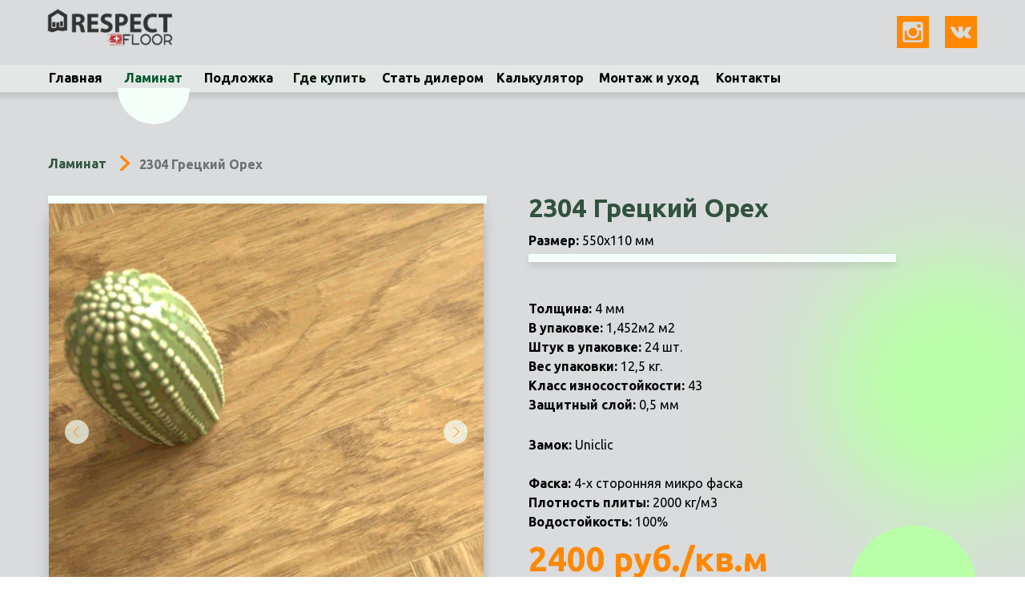

--- FILE ---
content_type: text/html; charset=UTF-8
request_url: https://respect-floor.com/page30966483.html
body_size: 20301
content:
<!DOCTYPE html> <html> <head> <meta charset="utf-8" /> <meta http-equiv="Content-Type" content="text/html; charset=utf-8" /> <meta name="viewport" content="width=device-width, initial-scale=1.0" /> <!--metatextblock--> <title>2304 Грецкий Орех</title> <meta property="og:url" content="https://respect-floor.com/page30966483.html" /> <meta property="og:title" content="2304 Грецкий Орех" /> <meta property="og:description" content="" /> <meta property="og:type" content="website" /> <link rel="canonical" href="https://respect-floor.com/page30966483.html"> <!--/metatextblock--> <meta name="format-detection" content="telephone=no" /> <meta http-equiv="x-dns-prefetch-control" content="on"> <link rel="dns-prefetch" href="https://ws.tildacdn.com"> <link rel="dns-prefetch" href="https://static.tildacdn.com"> <link rel="shortcut icon" href="https://static.tildacdn.com/tild3063-3062-4464-b738-383730303566/favicon.ico" type="image/x-icon" /> <link rel="apple-touch-icon" href="https://static.tildacdn.com/tild3038-3836-4766-a334-666334306261/apple-icon-152x152.png"> <link rel="apple-touch-icon" sizes="76x76" href="https://static.tildacdn.com/tild3038-3836-4766-a334-666334306261/apple-icon-152x152.png"> <link rel="apple-touch-icon" sizes="152x152" href="https://static.tildacdn.com/tild3038-3836-4766-a334-666334306261/apple-icon-152x152.png"> <link rel="apple-touch-startup-image" href="https://static.tildacdn.com/tild3038-3836-4766-a334-666334306261/apple-icon-152x152.png"> <meta name="msapplication-TileColor" content="#000000"> <meta name="msapplication-TileImage" content="https://static.tildacdn.com/tild3337-3335-4132-b564-326231353266/ms-icon-310x310.png"> <!-- Assets --> <script src="https://neo.tildacdn.com/js/tilda-fallback-1.0.min.js" async charset="utf-8"></script> <link rel="stylesheet" href="https://static.tildacdn.com/css/tilda-grid-3.0.min.css" type="text/css" media="all" onerror="this.loaderr='y';"/> <link rel="stylesheet" href="https://static.tildacdn.com/ws/project1829061/tilda-blocks-page30966483.min.css?t=1741758188" type="text/css" media="all" onerror="this.loaderr='y';" /> <link rel="preconnect" href="https://fonts.gstatic.com"> <link href="https://fonts.googleapis.com/css2?family=Ubuntu:wght@300;400;500;600;700&subset=latin,cyrillic" rel="stylesheet"> <link rel="stylesheet" href="https://static.tildacdn.com/css/tilda-animation-2.0.min.css" type="text/css" media="all" onerror="this.loaderr='y';" /> <link rel="stylesheet" href="https://static.tildacdn.com/css/tilda-slds-1.4.min.css" type="text/css" media="print" onload="this.media='all';" onerror="this.loaderr='y';" /> <noscript><link rel="stylesheet" href="https://static.tildacdn.com/css/tilda-slds-1.4.min.css" type="text/css" media="all" /></noscript> <link rel="stylesheet" href="https://static.tildacdn.com/css/tilda-zero-gallery-1.0.min.css" type="text/css" media="all" onerror="this.loaderr='y';" /> <link rel="stylesheet" href="https://static.tildacdn.com/css/tilda-forms-1.0.min.css" type="text/css" media="all" onerror="this.loaderr='y';" /> <link rel="stylesheet" href="https://static.tildacdn.com/css/tilda-zoom-2.0.min.css" type="text/css" media="print" onload="this.media='all';" onerror="this.loaderr='y';" /> <noscript><link rel="stylesheet" href="https://static.tildacdn.com/css/tilda-zoom-2.0.min.css" type="text/css" media="all" /></noscript> <script nomodule src="https://static.tildacdn.com/js/tilda-polyfill-1.0.min.js" charset="utf-8"></script> <script type="text/javascript">function t_onReady(func) {if(document.readyState!='loading') {func();} else {document.addEventListener('DOMContentLoaded',func);}}
function t_onFuncLoad(funcName,okFunc,time) {if(typeof window[funcName]==='function') {okFunc();} else {setTimeout(function() {t_onFuncLoad(funcName,okFunc,time);},(time||100));}}function t396_initialScale(t){t=document.getElementById("rec"+t);if(t){t=t.querySelector(".t396__artboard");if(t){var e,r=document.documentElement.clientWidth,a=[];if(i=t.getAttribute("data-artboard-screens"))for(var i=i.split(","),l=0;l<i.length;l++)a[l]=parseInt(i[l],10);else a=[320,480,640,960,1200];for(l=0;l<a.length;l++){var n=a[l];n<=r&&(e=n)}var o="edit"===window.allrecords.getAttribute("data-tilda-mode"),d="center"===t396_getFieldValue(t,"valign",e,a),c="grid"===t396_getFieldValue(t,"upscale",e,a),s=t396_getFieldValue(t,"height_vh",e,a),u=t396_getFieldValue(t,"height",e,a),g=!!window.opr&&!!window.opr.addons||!!window.opera||-1!==navigator.userAgent.indexOf(" OPR/");if(!o&&d&&!c&&!s&&u&&!g){for(var _=parseFloat((r/e).toFixed(3)),f=[t,t.querySelector(".t396__carrier"),t.querySelector(".t396__filter")],l=0;l<f.length;l++)f[l].style.height=Math.floor(parseInt(u,10)*_)+"px";t396_scaleInitial__getElementsToScale(t).forEach(function(t){t.style.zoom=_})}}}}function t396_scaleInitial__getElementsToScale(t){return t?Array.prototype.slice.call(t.children).filter(function(t){return t&&(t.classList.contains("t396__elem")||t.classList.contains("t396__group"))}):[]}function t396_getFieldValue(t,e,r,a){var i=a[a.length-1],l=r===i?t.getAttribute("data-artboard-"+e):t.getAttribute("data-artboard-"+e+"-res-"+r);if(!l)for(var n=0;n<a.length;n++){var o=a[n];if(!(o<=r)&&(l=o===i?t.getAttribute("data-artboard-"+e):t.getAttribute("data-artboard-"+e+"-res-"+o)))break}return l}</script> <script src="https://static.tildacdn.com/js/jquery-1.10.2.min.js" charset="utf-8" onerror="this.loaderr='y';"></script> <script src="https://static.tildacdn.com/js/tilda-scripts-3.0.min.js" charset="utf-8" defer onerror="this.loaderr='y';"></script> <script src="https://static.tildacdn.com/ws/project1829061/tilda-blocks-page30966483.min.js?t=1741758188" charset="utf-8" async onerror="this.loaderr='y';"></script> <script src="https://static.tildacdn.com/js/tilda-lazyload-1.0.min.js" charset="utf-8" async onerror="this.loaderr='y';"></script> <script src="https://static.tildacdn.com/js/tilda-animation-2.0.min.js" charset="utf-8" async onerror="this.loaderr='y';"></script> <script src="https://static.tildacdn.com/js/tilda-zero-1.1.min.js" charset="utf-8" async onerror="this.loaderr='y';"></script> <script src="https://static.tildacdn.com/js/tilda-menu-1.0.min.js" charset="utf-8" async onerror="this.loaderr='y';"></script> <script src="https://static.tildacdn.com/js/tilda-slds-1.4.min.js" charset="utf-8" async onerror="this.loaderr='y';"></script> <script src="https://static.tildacdn.com/js/tilda-zero-gallery-1.0.min.js" charset="utf-8" async onerror="this.loaderr='y';"></script> <script src="https://static.tildacdn.com/js/hammer.min.js" charset="utf-8" async onerror="this.loaderr='y';"></script> <script src="https://static.tildacdn.com/js/tilda-forms-1.0.min.js" charset="utf-8" async onerror="this.loaderr='y';"></script> <script src="https://static.tildacdn.com/js/tilda-zero-forms-1.0.min.js" charset="utf-8" async onerror="this.loaderr='y';"></script> <script src="https://static.tildacdn.com/js/tilda-animation-sbs-1.0.min.js" charset="utf-8" async onerror="this.loaderr='y';"></script> <script src="https://static.tildacdn.com/js/tilda-zoom-2.0.min.js" charset="utf-8" async onerror="this.loaderr='y';"></script> <script src="https://static.tildacdn.com/js/tilda-zero-scale-1.0.min.js" charset="utf-8" async onerror="this.loaderr='y';"></script> <script src="https://static.tildacdn.com/js/tilda-skiplink-1.0.min.js" charset="utf-8" async onerror="this.loaderr='y';"></script> <script src="https://static.tildacdn.com/js/tilda-events-1.0.min.js" charset="utf-8" async onerror="this.loaderr='y';"></script> <script type="text/javascript">window.dataLayer=window.dataLayer||[];</script> <script type="text/javascript">(function() {if((/bot|google|yandex|baidu|bing|msn|duckduckbot|teoma|slurp|crawler|spider|robot|crawling|facebook/i.test(navigator.userAgent))===false&&typeof(sessionStorage)!='undefined'&&sessionStorage.getItem('visited')!=='y'&&document.visibilityState){var style=document.createElement('style');style.type='text/css';style.innerHTML='@media screen and (min-width: 980px) {.t-records {opacity: 0;}.t-records_animated {-webkit-transition: opacity ease-in-out .2s;-moz-transition: opacity ease-in-out .2s;-o-transition: opacity ease-in-out .2s;transition: opacity ease-in-out .2s;}.t-records.t-records_visible {opacity: 1;}}';document.getElementsByTagName('head')[0].appendChild(style);function t_setvisRecs(){var alr=document.querySelectorAll('.t-records');Array.prototype.forEach.call(alr,function(el) {el.classList.add("t-records_animated");});setTimeout(function() {Array.prototype.forEach.call(alr,function(el) {el.classList.add("t-records_visible");});sessionStorage.setItem("visited","y");},400);}
document.addEventListener('DOMContentLoaded',t_setvisRecs);}})();</script></head> <body class="t-body" style="margin:0;"> <!--allrecords--> <div id="allrecords" class="t-records" data-hook="blocks-collection-content-node" data-tilda-project-id="1829061" data-tilda-page-id="30966483" data-tilda-formskey="b6a8b147a4c875fee4f247d6d12f7c56" data-tilda-lazy="yes" data-tilda-root-zone="com"> <!--header--> <header id="t-header" class="t-records" data-hook="blocks-collection-content-node" data-tilda-project-id="1829061" data-tilda-page-id="15985461" data-tilda-formskey="b6a8b147a4c875fee4f247d6d12f7c56" data-tilda-lazy="yes" data-tilda-root-zone="com"> <div id="rec261295414" class="r t-rec t-rec_pt_0 t-rec_pb_0 t-screenmax-980px" style="padding-top:0px;padding-bottom:0px; " data-animationappear="off" data-record-type="450" data-screen-max="980px"> <div class="t450__menu__content "
style="top:15px; " data-menu="yes" data-appearoffset="" data-hideoffset=""> <div class="t450__burger_container t450__small "> <div class="t450__burger_bg t450__burger_cirqle"
style="background-color:#000000; opacity:0.60;"> </div> <button type="button"
class="t-menuburger t-menuburger_first t-menuburger__small"
aria-label="Навигационное меню"
aria-expanded="false"> <span style="background-color:#ffffff;"></span> <span style="background-color:#ffffff;"></span> <span style="background-color:#ffffff;"></span> <span style="background-color:#ffffff;"></span> </button> <script>function t_menuburger_init(recid) {var rec=document.querySelector('#rec' + recid);if(!rec) return;var burger=rec.querySelector('.t-menuburger');if(!burger) return;var isSecondStyle=burger.classList.contains('t-menuburger_second');if(isSecondStyle&&!window.isMobile&&!('ontouchend' in document)) {burger.addEventListener('mouseenter',function() {if(burger.classList.contains('t-menuburger-opened')) return;burger.classList.remove('t-menuburger-unhovered');burger.classList.add('t-menuburger-hovered');});burger.addEventListener('mouseleave',function() {if(burger.classList.contains('t-menuburger-opened')) return;burger.classList.remove('t-menuburger-hovered');burger.classList.add('t-menuburger-unhovered');setTimeout(function() {burger.classList.remove('t-menuburger-unhovered');},300);});}
burger.addEventListener('click',function() {if(!burger.closest('.tmenu-mobile')&&!burger.closest('.t450__burger_container')&&!burger.closest('.t466__container')&&!burger.closest('.t204__burger')&&!burger.closest('.t199__js__menu-toggler')) {burger.classList.toggle('t-menuburger-opened');burger.classList.remove('t-menuburger-unhovered');}});var menu=rec.querySelector('[data-menu="yes"]');if(!menu) return;var menuLinks=menu.querySelectorAll('.t-menu__link-item');var submenuClassList=['t978__menu-link_hook','t978__tm-link','t966__tm-link','t794__tm-link','t-menusub__target-link'];Array.prototype.forEach.call(menuLinks,function(link) {link.addEventListener('click',function() {var isSubmenuHook=submenuClassList.some(function(submenuClass) {return link.classList.contains(submenuClass);});if(isSubmenuHook) return;burger.classList.remove('t-menuburger-opened');});});menu.addEventListener('clickedAnchorInTooltipMenu',function() {burger.classList.remove('t-menuburger-opened');});}
t_onReady(function() {t_onFuncLoad('t_menuburger_init',function(){t_menuburger_init('261295414');});});</script> <style>.t-menuburger{position:relative;flex-shrink:0;width:28px;height:20px;padding:0;border:none;background-color:transparent;outline:none;-webkit-transform:rotate(0deg);transform:rotate(0deg);transition:transform .5s ease-in-out;cursor:pointer;z-index:999;}.t-menuburger span{display:block;position:absolute;width:100%;opacity:1;left:0;-webkit-transform:rotate(0deg);transform:rotate(0deg);transition:.25s ease-in-out;height:3px;background-color:#000;}.t-menuburger span:nth-child(1){top:0px;}.t-menuburger span:nth-child(2),.t-menuburger span:nth-child(3){top:8px;}.t-menuburger span:nth-child(4){top:16px;}.t-menuburger__big{width:42px;height:32px;}.t-menuburger__big span{height:5px;}.t-menuburger__big span:nth-child(2),.t-menuburger__big span:nth-child(3){top:13px;}.t-menuburger__big span:nth-child(4){top:26px;}.t-menuburger__small{width:22px;height:14px;}.t-menuburger__small span{height:2px;}.t-menuburger__small span:nth-child(2),.t-menuburger__small span:nth-child(3){top:6px;}.t-menuburger__small span:nth-child(4){top:12px;}.t-menuburger-opened span:nth-child(1){top:8px;width:0%;left:50%;}.t-menuburger-opened span:nth-child(2){-webkit-transform:rotate(45deg);transform:rotate(45deg);}.t-menuburger-opened span:nth-child(3){-webkit-transform:rotate(-45deg);transform:rotate(-45deg);}.t-menuburger-opened span:nth-child(4){top:8px;width:0%;left:50%;}.t-menuburger-opened.t-menuburger__big span:nth-child(1){top:6px;}.t-menuburger-opened.t-menuburger__big span:nth-child(4){top:18px;}.t-menuburger-opened.t-menuburger__small span:nth-child(1),.t-menuburger-opened.t-menuburger__small span:nth-child(4){top:6px;}@media (hover),(min-width:0\0){.t-menuburger_first:hover span:nth-child(1){transform:translateY(1px);}.t-menuburger_first:hover span:nth-child(4){transform:translateY(-1px);}.t-menuburger_first.t-menuburger__big:hover span:nth-child(1){transform:translateY(3px);}.t-menuburger_first.t-menuburger__big:hover span:nth-child(4){transform:translateY(-3px);}}.t-menuburger_second span:nth-child(2),.t-menuburger_second span:nth-child(3){width:80%;left:20%;right:0;}@media (hover),(min-width:0\0){.t-menuburger_second.t-menuburger-hovered span:nth-child(2),.t-menuburger_second.t-menuburger-hovered span:nth-child(3){animation:t-menuburger-anim 0.3s ease-out normal forwards;}.t-menuburger_second.t-menuburger-unhovered span:nth-child(2),.t-menuburger_second.t-menuburger-unhovered span:nth-child(3){animation:t-menuburger-anim2 0.3s ease-out normal forwards;}}.t-menuburger_second.t-menuburger-opened span:nth-child(2),.t-menuburger_second.t-menuburger-opened span:nth-child(3){left:0;right:0;width:100%!important;}.t-menuburger_third span:nth-child(4){width:70%;left:unset;right:0;}@media (hover),(min-width:0\0){.t-menuburger_third:not(.t-menuburger-opened):hover span:nth-child(4){width:100%;}}.t-menuburger_third.t-menuburger-opened span:nth-child(4){width:0!important;right:50%;}.t-menuburger_fourth{height:12px;}.t-menuburger_fourth.t-menuburger__small{height:8px;}.t-menuburger_fourth.t-menuburger__big{height:18px;}.t-menuburger_fourth span:nth-child(2),.t-menuburger_fourth span:nth-child(3){top:4px;opacity:0;}.t-menuburger_fourth span:nth-child(4){top:8px;}.t-menuburger_fourth.t-menuburger__small span:nth-child(2),.t-menuburger_fourth.t-menuburger__small span:nth-child(3){top:3px;}.t-menuburger_fourth.t-menuburger__small span:nth-child(4){top:6px;}.t-menuburger_fourth.t-menuburger__small span:nth-child(2),.t-menuburger_fourth.t-menuburger__small span:nth-child(3){top:3px;}.t-menuburger_fourth.t-menuburger__small span:nth-child(4){top:6px;}.t-menuburger_fourth.t-menuburger__big span:nth-child(2),.t-menuburger_fourth.t-menuburger__big span:nth-child(3){top:6px;}.t-menuburger_fourth.t-menuburger__big span:nth-child(4){top:12px;}@media (hover),(min-width:0\0){.t-menuburger_fourth:not(.t-menuburger-opened):hover span:nth-child(1){transform:translateY(1px);}.t-menuburger_fourth:not(.t-menuburger-opened):hover span:nth-child(4){transform:translateY(-1px);}.t-menuburger_fourth.t-menuburger__big:not(.t-menuburger-opened):hover span:nth-child(1){transform:translateY(3px);}.t-menuburger_fourth.t-menuburger__big:not(.t-menuburger-opened):hover span:nth-child(4){transform:translateY(-3px);}}.t-menuburger_fourth.t-menuburger-opened span:nth-child(1),.t-menuburger_fourth.t-menuburger-opened span:nth-child(4){top:4px;}.t-menuburger_fourth.t-menuburger-opened span:nth-child(2),.t-menuburger_fourth.t-menuburger-opened span:nth-child(3){opacity:1;}@keyframes t-menuburger-anim{0%{width:80%;left:20%;right:0;}50%{width:100%;left:0;right:0;}100%{width:80%;left:0;right:20%;}}@keyframes t-menuburger-anim2{0%{width:80%;left:0;}50%{width:100%;right:0;left:0;}100%{width:80%;left:20%;right:0;}}</style> </div> </div> <!-- t450 --> <div id="nav261295414marker"></div> <div class="t450__overlay"> <div class="t450__overlay_bg"
style=" "> </div> </div> <div id="nav261295414" class="t450 " data-tooltip-hook="#menuopen"
style="max-width: 260px;background-color: #dadbdc;"> <button type="button"
class="t450__close-button t450__close t450_opened "
style="background-color: #dadbdc;"
aria-label="Закрыть меню"> <div class="t450__close_icon"> <span style="background-color:#000000;"></span> <span style="background-color:#000000;"></span> <span style="background-color:#000000;"></span> <span style="background-color:#000000;"></span> </div> </button> <div class="t450__container t-align_left"> <div class="t450__top"> <nav class="t450__menu"> <ul role="list" class="t450__list t-menu__list"> <li class="t450__list_item"> <a class="t-menu__link-item "
href="/" data-menu-submenu-hook="" data-menu-item-number="1">
Главная
</a> </li> <li class="t450__list_item"> <a class="t-menu__link-item "
href="/laminat" data-menu-submenu-hook="" data-menu-item-number="2">
Ламинат
</a> </li> <li class="t450__list_item"> <a class="t-menu__link-item "
href="/podlojka" data-menu-submenu-hook="" data-menu-item-number="3">
Подложка
</a> </li> <li class="t450__list_item"> <a class="t-menu__link-item "
href="/diler" data-menu-submenu-hook="" data-menu-item-number="4">
Стать дилером
</a> </li> <li class="t450__list_item"> <a class="t-menu__link-item "
href="/calculator" data-menu-submenu-hook="" data-menu-item-number="5">
Калькулятор
</a> </li> <li class="t450__list_item"> <a class="t-menu__link-item "
href="/uhod_i_ukladka" data-menu-submenu-hook="" data-menu-item-number="6">
Уход и укладка
</a> </li> <li class="t450__list_item"> <a class="t-menu__link-item "
href="/gde-kupit" data-menu-submenu-hook="" data-menu-item-number="7">
Где купить
</a> </li> <li class="t450__list_item"> <a class="t-menu__link-item "
href="/kontakty" data-menu-submenu-hook="" data-menu-item-number="8">
Контакты
</a> </li> </ul> </nav> </div> <div class="t450__rightside"> </div> </div> </div> <script>t_onReady(function() {var rec=document.querySelector('#rec261295414');if(!rec) return;rec.setAttribute('data-animationappear','off');rec.style.opacity=1;t_onFuncLoad('t450_initMenu',function() {t450_initMenu('261295414');});});</script> <style>#rec261295414 .t-menu__link-item{-webkit-transition:color 0.3s ease-in-out,opacity 0.3s ease-in-out;transition:color 0.3s ease-in-out,opacity 0.3s ease-in-out;}#rec261295414 .t-menu__link-item.t-active:not(.t978__menu-link){color:#01562c !important;}@supports (overflow:-webkit-marquee) and (justify-content:inherit){#rec261295414 .t-menu__link-item,#rec261295414 .t-menu__link-item.t-active{opacity:1 !important;}}</style> <style> #rec261295414 a.t-menu__link-item{font-size:24px;color:#000000;font-weight:600;font-family:'Ubuntu';}</style> </div> </header> <!--/header--> <div id="rec501246545" class="r t-rec" style=" " data-animationappear="off" data-record-type="396"> <!-- T396 --> <style>#rec501246545 .t396__artboard {height:950px;background-color:#dadbdc;}#rec501246545 .t396__filter {height:950px;}#rec501246545 .t396__carrier{height:950px;background-position:center center;background-attachment:scroll;background-size:cover;background-repeat:no-repeat;}@media screen and (max-width:1199px) {#rec501246545 .t396__artboard,#rec501246545 .t396__filter,#rec501246545 .t396__carrier {}#rec501246545 .t396__filter {}#rec501246545 .t396__carrier {background-attachment:scroll;}}@media screen and (max-width:959px) {#rec501246545 .t396__artboard,#rec501246545 .t396__filter,#rec501246545 .t396__carrier {}#rec501246545 .t396__filter {}#rec501246545 .t396__carrier {background-attachment:scroll;}}@media screen and (max-width:639px) {#rec501246545 .t396__artboard,#rec501246545 .t396__filter,#rec501246545 .t396__carrier {}#rec501246545 .t396__filter {}#rec501246545 .t396__carrier {background-attachment:scroll;}}@media screen and (max-width:479px) {#rec501246545 .t396__artboard,#rec501246545 .t396__filter,#rec501246545 .t396__carrier {height:1300px;}#rec501246545 .t396__filter {}#rec501246545 .t396__carrier {background-attachment:scroll;}}#rec501246545 .tn-elem[data-elem-id="1647285983374"]{z-index:1;top:130px;left:calc(50% - 600px + 800px);width:700px;height:auto;}@media (min-width:1200px) {#rec501246545 .tn-elem.t396__elem--anim-hidden[data-elem-id="1647285983374"] {opacity:0;}}#rec501246545 .tn-elem[data-elem-id="1647285983374"] .tn-atom{background-position:center center;border-color:transparent ;border-style:solid;}#rec501246545 .tn-elem[data-elem-id="1647285983374"] .tn-atom__img {}@media screen and (max-width:1199px) {#rec501246545 .tn-elem[data-elem-id="1647285983374"] {top:15px;left:calc(50% - 480px + 610px);height:auto;}}@media screen and (max-width:959px) {#rec501246545 .tn-elem[data-elem-id="1647285983374"] {top:-155px;left:calc(50% - 320px + 370px);height:auto;}}@media screen and (max-width:639px) {#rec501246545 .tn-elem[data-elem-id="1647285983374"] {top:-175px;left:calc(50% - 240px + 180px);height:auto;}}@media screen and (max-width:479px) {}#rec501246545 .tn-elem[data-elem-id="1647285983381"]{z-index:2;top:81px;left:calc(50% - 600px + -397px);width:1995px;height:34px;}#rec501246545 .tn-elem[data-elem-id="1647285983381"] .tn-atom{background-color:#e3e8e6;background-position:center center;border-color:transparent ;border-style:solid ;box-shadow:0px 7px 6px 0px rgba(0,0,0,0.1);}@media screen and (max-width:1199px) {}@media screen and (max-width:959px) {#rec501246545 .tn-elem[data-elem-id="1647285983381"] {top:74px;left:calc(50% - 320px + -397px);width:1995px;height:75px;}}@media screen and (max-width:639px) {#rec501246545 .tn-elem[data-elem-id="1647285983381"] {top:0px;left:calc(50% - 240px + -397px);}}@media screen and (max-width:479px) {#rec501246545 .tn-elem[data-elem-id="1647285983381"] {top:-4px;left:calc(50% - 160px + -638px);}}#rec501246545 .tn-elem[data-elem-id="1647285983442"]{color:#ff8800;z-index:3;top:665px;left:calc(50% - 600px + 620px);width:370px;height:auto;}#rec501246545 .tn-elem[data-elem-id="1647285983442"] .tn-atom{color:#ff8800;font-size:42px;font-family:'Ubuntu',Arial,sans-serif;line-height:1.55;font-weight:700;background-position:center center;border-color:transparent ;border-style:solid;}@media screen and (max-width:1199px) {}@media screen and (max-width:959px) {#rec501246545 .tn-elem[data-elem-id="1647285983442"] {top:665px;left:calc(50% - 320px + 330px);height:auto;}}@media screen and (max-width:639px) {#rec501246545 .tn-elem[data-elem-id="1647285983442"] {top:917px;left:calc(50% - 240px + 10px);height:auto;}}@media screen and (max-width:479px) {#rec501246545 .tn-elem[data-elem-id="1647285983442"] {top:875px;left:calc(50% - 160px + 10px);height:auto;}}#rec501246545 .tn-elem[data-elem-id="1647285983484"]{color:#30523f;z-index:4;top:235px;left:calc(50% - 600px + 620px);width:410px;height:auto;}#rec501246545 .tn-elem[data-elem-id="1647285983484"] .tn-atom{color:#30523f;font-size:32px;font-family:'Ubuntu',Arial,sans-serif;line-height:1.55;font-weight:600;background-position:center center;border-color:transparent ;border-style:solid;}@media screen and (max-width:1199px) {}@media screen and (max-width:959px) {#rec501246545 .tn-elem[data-elem-id="1647285983484"] {top:235px;left:calc(50% - 320px + 330px);width:260px;height:auto;}#rec501246545 .tn-elem[data-elem-id="1647285983484"] .tn-atom {white-space:normal;font-size:24px;background-size:cover;}}@media screen and (max-width:639px) {#rec501246545 .tn-elem[data-elem-id="1647285983484"] {top:507px;left:calc(50% - 240px + 10px);height:auto;}}@media screen and (max-width:479px) {#rec501246545 .tn-elem[data-elem-id="1647285983484"] {top:470px;left:calc(50% - 160px + 10px);width:304px;height:auto;}}#rec501246545 .tn-elem[data-elem-id="1647285983525"]{color:#000000;z-index:5;top:373px;left:calc(50% - 600px + 620px);width:480px;height:auto;}#rec501246545 .tn-elem[data-elem-id="1647285983525"] .tn-atom{color:#000000;font-size:16px;font-family:'Ubuntu',Arial,sans-serif;line-height:1.55;font-weight:400;background-position:center center;border-color:transparent ;border-style:solid;}@media screen and (max-width:1199px) {#rec501246545 .tn-elem[data-elem-id="1647285983525"] {top:350px;left:calc(50% - 480px + 620px);width:330px;height:auto;}}@media screen and (max-width:959px) {#rec501246545 .tn-elem[data-elem-id="1647285983525"] {top:350px;left:calc(50% - 320px + 330px);height:auto;}}@media screen and (max-width:639px) {#rec501246545 .tn-elem[data-elem-id="1647285983525"] {top:622px;left:calc(50% - 240px + 10px);height:auto;}#rec501246545 .tn-elem[data-elem-id="1647285983525"] .tn-atom {white-space:normal;font-size:14px;background-size:cover;}}@media screen and (max-width:479px) {#rec501246545 .tn-elem[data-elem-id="1647285983525"] {top:585px;left:calc(50% - 160px + 10px);height:auto;}}#rec501246545 .tn-elem[data-elem-id="1647285983567"]{color:#000000;z-index:6;top:288px;left:calc(50% - 600px + 620px);width:220px;height:auto;}#rec501246545 .tn-elem[data-elem-id="1647285983567"] .tn-atom{color:#000000;font-size:16px;font-family:'Ubuntu',Arial,sans-serif;line-height:1.55;font-weight:400;background-position:center center;border-color:transparent ;border-style:solid;}@media screen and (max-width:1199px) {}@media screen and (max-width:959px) {#rec501246545 .tn-elem[data-elem-id="1647285983567"] {top:288px;left:calc(50% - 320px + 330px);height:auto;}}@media screen and (max-width:639px) {#rec501246545 .tn-elem[data-elem-id="1647285983567"] {top:560px;left:calc(50% - 240px + 10px);height:auto;}#rec501246545 .tn-elem[data-elem-id="1647285983567"] .tn-atom {white-space:normal;font-size:14px;background-size:cover;}}@media screen and (max-width:479px) {#rec501246545 .tn-elem[data-elem-id="1647285983567"] {top:523px;left:calc(50% - 160px + 10px);height:auto;}}#rec501246545 .tn-elem[data-elem-id="1647285983608"]{color:#000000;z-index:7;top:543px;left:calc(50% - 600px + 620px);width:480px;height:auto;}#rec501246545 .tn-elem[data-elem-id="1647285983608"] .tn-atom{color:#000000;font-size:16px;font-family:'Ubuntu',Arial,sans-serif;line-height:1.55;font-weight:400;background-position:center center;border-color:transparent ;border-style:solid;}@media screen and (max-width:1199px) {}@media screen and (max-width:959px) {#rec501246545 .tn-elem[data-elem-id="1647285983608"] {top:543px;left:calc(50% - 320px + 330px);height:auto;}}@media screen and (max-width:639px) {#rec501246545 .tn-elem[data-elem-id="1647285983608"] {top:787px;left:calc(50% - 240px + 10px);width:250px;height:auto;}#rec501246545 .tn-elem[data-elem-id="1647285983608"] .tn-atom {white-space:normal;font-size:14px;background-size:cover;}}@media screen and (max-width:479px) {#rec501246545 .tn-elem[data-elem-id="1647285983608"] {top:760px;left:calc(50% - 160px + 10px);height:auto;}}#rec501246545 .tn-elem[data-elem-id="1647285983650"]{text-align:center;z-index:8;top:254px;left:calc(50% - 600px + 21px);width:543px;height:569px;}#rec501246545 .tn-elem[data-elem-id="1647285983650"] .tn-atom{font-size:14px;font-family:'Arial',Arial,sans-serif;line-height:1.55;font-weight:400;background-position:center center;border-color:transparent ;border-style:solid ;}#rec501246545 .tn-elem[data-elem-id="1647285983650"] .t-slds__main {border-style:solid;box-shadow:0px 15px 15px 0px rgba(0,0,0,0.2);}#rec501246545 .tn-elem[data-elem-id="1647285983650"] .t-slds__arrow {}@media screen and (max-width:1199px) {#rec501246545 .tn-elem[data-elem-id="1647285983650"] {top:254px;left:calc(50% - 480px + 11px);}#rec501246545 .tn-elem[data-elem-id="1647285983650"] .tn-atom__slds-img {background-size:cover;}#rec501246545 .tn-elem[data-elem-id="1647285983650"] .t-slds__main {}#rec501246545 .tn-elem[data-elem-id="1647285983650"] .t-slds__arrow {}}@media screen and (max-width:959px) {#rec501246545 .tn-elem[data-elem-id="1647285983650"] {top:254px;left:calc(50% - 320px + 11px);width:298px;height:379px;}#rec501246545 .tn-elem[data-elem-id="1647285983650"] .tn-atom__slds-img {background-size:cover;}#rec501246545 .tn-elem[data-elem-id="1647285983650"] .t-slds__main {}#rec501246545 .tn-elem[data-elem-id="1647285983650"] .t-slds__arrow {}}@media screen and (max-width:639px) {#rec501246545 .tn-elem[data-elem-id="1647285983650"] {top:167px;left:calc(50% - 240px + 11px);width:458px;height:302px;}#rec501246545 .tn-elem[data-elem-id="1647285983650"] .tn-atom__slds-img {background-size:cover;}#rec501246545 .tn-elem[data-elem-id="1647285983650"] .t-slds__main {}#rec501246545 .tn-elem[data-elem-id="1647285983650"] .t-slds__arrow {}}@media screen and (max-width:479px) {#rec501246545 .tn-elem[data-elem-id="1647285983650"] {top:167px;left:calc(50% - 160px + 11px);width:300px;height:272px;}#rec501246545 .tn-elem[data-elem-id="1647285983650"] .tn-atom__slds-img {background-size:cover;}#rec501246545 .tn-elem[data-elem-id="1647285983650"] .t-slds__main {}#rec501246545 .tn-elem[data-elem-id="1647285983650"] .t-slds__arrow {}}#rec501246545 .tn-elem[data-elem-id="1647285983962"]{z-index:9;top:244px;left:calc(50% - 600px + 20px);width:548px;height:10px;}#rec501246545 .tn-elem[data-elem-id="1647285983962"] .tn-atom{border-width:0px;background-color:#f4fffa;background-position:center center;border-color:#000000 ;border-style:solid ;box-shadow:0px 5px 8px 0px rgba(0,0,0,0.1);}@media screen and (max-width:1199px) {#rec501246545 .tn-elem[data-elem-id="1647285983962"] {top:244px;left:calc(50% - 480px + 10px);}}@media screen and (max-width:959px) {#rec501246545 .tn-elem[data-elem-id="1647285983962"] {top:244px;left:calc(50% - 320px + 8px);width:304px;height:10px;}}@media screen and (max-width:639px) {#rec501246545 .tn-elem[data-elem-id="1647285983962"] {top:160px;left:calc(50% - 240px + 9px);width:463px;height:10px;}}@media screen and (max-width:479px) {#rec501246545 .tn-elem[data-elem-id="1647285983962"] {top:160px;left:calc(50% - 160px + 5px);width:310px;}}#rec501246545 .tn-elem[data-elem-id="1647285984024"]{z-index:10;top:317px;left:calc(50% - 600px + 620px);width:459px;height:10px;}#rec501246545 .tn-elem[data-elem-id="1647285984024"] .tn-atom{border-width:0px;background-color:#f4fffa;background-position:center center;border-color:#000000 ;border-style:solid ;box-shadow:0px 5px 8px 0px rgba(0,0,0,0.1);}@media screen and (max-width:1199px) {#rec501246545 .tn-elem[data-elem-id="1647285984024"] {top:317px;left:calc(50% - 480px + 620px);width:330px;height:10px;}}@media screen and (max-width:959px) {#rec501246545 .tn-elem[data-elem-id="1647285984024"] {top:317px;left:calc(50% - 320px + 330px);width:300px;height:10px;}}@media screen and (max-width:639px) {#rec501246545 .tn-elem[data-elem-id="1647285984024"] {top:589px;left:calc(50% - 240px + 10px);}}@media screen and (max-width:479px) {#rec501246545 .tn-elem[data-elem-id="1647285984024"] {top:552px;left:calc(50% - 160px + 10px);}}#rec501246545 .tn-elem[data-elem-id="1647285984084"]{z-index:11;top:656px;left:calc(50% - 600px + 1020px);width:161px;height:186px;}#rec501246545 .tn-elem[data-elem-id="1647285984084"] .tn-atom {border-radius:3000px;background-color:#b9ffa8;background-position:center center;border-color:transparent ;border-style:solid;}@media screen and (max-width:1199px) {#rec501246545 .tn-elem[data-elem-id="1647285984084"] {top:733px;left:calc(50% - 480px + 788px);}}@media screen and (max-width:959px) {#rec501246545 .tn-elem[data-elem-id="1647285984084"] {top:741px;left:calc(50% - 320px + 464px);}}@media screen and (max-width:639px) {#rec501246545 .tn-elem[data-elem-id="1647285984084"] {top:710px;left:calc(50% - 240px + 309px);}}@media screen and (max-width:479px) {#rec501246545 .tn-elem[data-elem-id="1647285984084"] {top:970px;left:calc(50% - 160px + 76px);}}#rec501246545 .tn-elem[data-elem-id="1647285984156"]{color:#000000;text-align:center;z-index:12;top:715px;left:calc(50% - 600px + 1046px);width:110px;height:auto;}#rec501246545 .tn-elem[data-elem-id="1647285984156"] .tn-atom{color:#000000;font-size:16px;font-family:'Ubuntu',Arial,sans-serif;line-height:1.55;font-weight:700;background-position:center center;border-color:transparent ;border-style:solid;}@media screen and (max-width:1199px) {#rec501246545 .tn-elem[data-elem-id="1647285984156"] {top:792px;left:calc(50% - 480px + 814px);height:auto;}}@media screen and (max-width:959px) {#rec501246545 .tn-elem[data-elem-id="1647285984156"] {top:800px;left:calc(50% - 320px + 490px);height:auto;}}@media screen and (max-width:639px) {#rec501246545 .tn-elem[data-elem-id="1647285984156"] {top:769px;left:calc(50% - 240px + 335px);height:auto;}}@media screen and (max-width:479px) {#rec501246545 .tn-elem[data-elem-id="1647285984156"] {top:1029px;left:calc(50% - 160px + 102px);height:auto;}}#rec501246545 .tn-elem[data-elem-id="1647285984201"]{z-index:13;top:747px;left:calc(50% - 600px + 1076px);width:50px;height:auto;}@media (min-width:1200px) {#rec501246545 .tn-elem.t396__elem--anim-hidden[data-elem-id="1647285984201"] {opacity:0;}}#rec501246545 .tn-elem[data-elem-id="1647285984201"] .tn-atom{background-position:center center;border-color:transparent ;border-style:solid;}#rec501246545 .tn-elem[data-elem-id="1647285984201"] .tn-atom {-webkit-transform:rotate(315deg);-moz-transform:rotate(315deg);transform:rotate(315deg);}#rec501246545 .tn-elem[data-elem-id="1647285984201"] .tn-atom__img {}@media screen and (max-width:1199px) {#rec501246545 .tn-elem[data-elem-id="1647285984201"] {top:824px;left:calc(50% - 480px + 844px);height:auto;}}@media screen and (max-width:959px) {#rec501246545 .tn-elem[data-elem-id="1647285984201"] {top:832px;left:calc(50% - 320px + 520px);height:auto;}}@media screen and (max-width:639px) {#rec501246545 .tn-elem[data-elem-id="1647285984201"] {top:801px;left:calc(50% - 240px + 365px);height:auto;}}@media screen and (max-width:479px) {#rec501246545 .tn-elem[data-elem-id="1647285984201"] {top:1061px;left:calc(50% - 160px + 132px);height:auto;}}#rec501246545 .tn-elem[data-elem-id="1647285984207"]{color:#30523f;z-index:14;top:192px;left:calc(50% - 600px + 20px);width:70px;height:auto;}#rec501246545 .tn-elem[data-elem-id="1647285984207"] .tn-atom{color:#30523f;font-size:16px;font-family:'Ubuntu',Arial,sans-serif;line-height:1.55;font-weight:700;background-position:center center;border-color:transparent ;border-style:solid;}@media screen and (max-width:1199px) {#rec501246545 .tn-elem[data-elem-id="1647285984207"] {top:192px;left:calc(50% - 480px + 10px);height:auto;}}@media screen and (max-width:959px) {}@media screen and (max-width:639px) {#rec501246545 .tn-elem[data-elem-id="1647285984207"] {top:116px;left:calc(50% - 240px + 10px);height:auto;}}@media screen and (max-width:479px) {}#rec501246545 .tn-elem[data-elem-id="1647285984266"]{color:#000000;z-index:15;top:193px;left:calc(50% - 600px + 134px);width:220px;height:auto;}#rec501246545 .tn-elem[data-elem-id="1647285984266"] .tn-atom{color:#000000;font-size:16px;font-family:'Ubuntu',Arial,sans-serif;line-height:1.55;font-weight:700;opacity:0.5;background-position:center center;border-color:transparent ;border-style:solid;}@media screen and (max-width:1199px) {#rec501246545 .tn-elem[data-elem-id="1647285984266"] {top:193px;left:calc(50% - 480px + 124px);height:auto;}}@media screen and (max-width:959px) {}@media screen and (max-width:639px) {#rec501246545 .tn-elem[data-elem-id="1647285984266"] {top:117px;left:calc(50% - 240px + 124px);height:auto;}}@media screen and (max-width:479px) {}#rec501246545 .tn-elem[data-elem-id="1647285984306"]{z-index:16;top:194px;left:calc(50% - 600px + 110px);width:12px;height:auto;}#rec501246545 .tn-elem[data-elem-id="1647285984306"] .tn-atom{background-position:center center;border-color:transparent ;border-style:solid;}#rec501246545 .tn-elem[data-elem-id="1647285984306"] .tn-atom__img {}@media screen and (max-width:1199px) {#rec501246545 .tn-elem[data-elem-id="1647285984306"] {top:194px;left:calc(50% - 480px + 100px);height:auto;}}@media screen and (max-width:959px) {}@media screen and (max-width:639px) {#rec501246545 .tn-elem[data-elem-id="1647285984306"] {top:118px;left:calc(50% - 240px + 100px);height:auto;}}@media screen and (max-width:479px) {}#rec501246545 .tn-elem[data-elem-id="1647285984312"]{color:#000000;z-index:17;top:885px;left:calc(50% - 600px + 21px);width:830px;height:auto;}#rec501246545 .tn-elem[data-elem-id="1647285984312"] .tn-atom{color:#000000;font-size:18px;font-family:'Ubuntu',Arial,sans-serif;line-height:1.55;font-weight:400;background-position:center center;border-color:transparent ;border-style:solid;}@media screen and (max-width:1199px) {#rec501246545 .tn-elem[data-elem-id="1647285984312"] {top:955px;left:calc(50% - 480px + 10px);height:auto;}}@media screen and (max-width:959px) {#rec501246545 .tn-elem[data-elem-id="1647285984312"] {top:695px;left:calc(50% - 320px + 10px);width:300px;height:auto;}}@media screen and (max-width:639px) {#rec501246545 .tn-elem[data-elem-id="1647285984312"] {top:1017px;left:calc(50% - 240px + 10px);width:460px;height:auto;}#rec501246545 .tn-elem[data-elem-id="1647285984312"] .tn-atom {white-space:normal;font-size:14px;background-size:cover;}}@media screen and (max-width:479px) {#rec501246545 .tn-elem[data-elem-id="1647285984312"] {top:1185px;left:calc(50% - 160px + 10px);width:300px;height:auto;}}#rec501246545 .tn-elem[data-elem-id="1647285984351"]{z-index:18;top:874px;left:calc(50% - 600px + 832px);width:48px;height:48px;}#rec501246545 .tn-elem[data-elem-id="1647285984351"] .tn-atom {border-radius:50px;background-color:#ff8800;background-position:center center;border-color:transparent ;border-style:solid;}@media screen and (max-width:1199px) {#rec501246545 .tn-elem[data-elem-id="1647285984351"] {top:943px;left:calc(50% - 480px + 781px);}}@media screen and (max-width:959px) {#rec501246545 .tn-elem[data-elem-id="1647285984351"] {top:777px;left:calc(50% - 320px + 10px);}}@media screen and (max-width:639px) {#rec501246545 .tn-elem[data-elem-id="1647285984351"] {top:1042px;left:calc(50% - 240px + 422px);}}@media screen and (max-width:479px) {#rec501246545 .tn-elem[data-elem-id="1647285984351"] {top:1229px;left:calc(50% - 160px + 11px);}}#rec501246545 .tn-elem[data-elem-id="1647285984424"]{z-index:19;top:887px;left:calc(50% - 600px + 850px);width:15px;height:auto;}#rec501246545 .tn-elem[data-elem-id="1647285984424"] .tn-atom{background-position:center center;border-color:transparent ;border-style:solid;}#rec501246545 .tn-elem[data-elem-id="1647285984424"] .tn-atom__img {}@media screen and (max-width:1199px) {#rec501246545 .tn-elem[data-elem-id="1647285984424"] {top:955px;left:calc(50% - 480px + 799px);height:auto;}}@media screen and (max-width:959px) {#rec501246545 .tn-elem[data-elem-id="1647285984424"] {top:789px;left:calc(50% - 320px + 28px);height:auto;}}@media screen and (max-width:639px) {#rec501246545 .tn-elem[data-elem-id="1647285984424"] {top:1054px;left:calc(50% - 240px + 440px);height:auto;}}@media screen and (max-width:479px) {#rec501246545 .tn-elem[data-elem-id="1647285984424"] {top:1241px;left:calc(50% - 160px + 29px);height:auto;}}#rec501246545 .tn-elem[data-elem-id="1647285984429"]{z-index:20;top:10px;left:calc(50% - 600px + 18px);width:160px;height:auto;}#rec501246545 .tn-elem[data-elem-id="1647285984429"] .tn-atom{background-position:center center;border-color:transparent ;border-style:solid;}#rec501246545 .tn-elem[data-elem-id="1647285984429"] .tn-atom__img {}@media screen and (max-width:1199px) {}@media screen and (max-width:959px) {}@media screen and (max-width:639px) {#rec501246545 .tn-elem[data-elem-id="1647285984429"] {top:21px;left:calc(50% - 240px + 10px);width:110px;height:auto;}}@media screen and (max-width:479px) {}#rec501246545 .tn-elem[data-elem-id="1647285984434"]{color:#000000;z-index:21;top:85px;left:calc(50% - 600px + 21px);width:63px;height:auto;}#rec501246545 .tn-elem[data-elem-id="1647285984434"] .tn-atom{color:#000000;font-size:16px;font-family:'Ubuntu',Arial,sans-serif;line-height:1.55;font-weight:700;background-position:center center;border-color:transparent ;border-style:solid;}@media screen and (max-width:1199px) {}@media screen and (max-width:959px) {#rec501246545 .tn-elem[data-elem-id="1647285984434"] {top:85px;left:calc(50% - 320px + 11px);height:auto;}#rec501246545 .tn-elem[data-elem-id="1647285984434"] .tn-atom {white-space:normal;font-size:14px;background-size:cover;}}@media screen and (max-width:639px) {#rec501246545 .tn-elem[data-elem-id="1647285984434"] {top:-357px;left:calc(50% - 240px + 11px);height:auto;}}@media screen and (max-width:479px) {#rec501246545 .tn-elem[data-elem-id="1647285984434"] {top:-517px;left:calc(50% - 160px + -30px);height:auto;}}#rec501246545 .tn-elem[data-elem-id="1647285984477"]{color:#000000;z-index:22;top:85px;left:calc(50% - 600px + 215px);width:80px;height:auto;}#rec501246545 .tn-elem[data-elem-id="1647285984477"] .tn-atom{color:#000000;font-size:16px;font-family:'Ubuntu',Arial,sans-serif;line-height:1.55;font-weight:700;background-position:center center;border-color:transparent ;border-style:solid;}@media screen and (max-width:1199px) {}@media screen and (max-width:959px) {#rec501246545 .tn-elem[data-elem-id="1647285984477"] {top:85px;left:calc(50% - 320px + 163px);width:74px;height:auto;}#rec501246545 .tn-elem[data-elem-id="1647285984477"] .tn-atom {white-space:normal;font-size:14px;background-size:cover;}}@media screen and (max-width:639px) {#rec501246545 .tn-elem[data-elem-id="1647285984477"] {top:-357px;left:calc(50% - 240px + 163px);height:auto;}}@media screen and (max-width:479px) {#rec501246545 .tn-elem[data-elem-id="1647285984477"] {top:-437px;left:calc(50% - 160px + -30px);height:auto;}}#rec501246545 .tn-elem[data-elem-id="1647285984518"]{color:#01562c;z-index:23;top:85px;left:calc(50% - 600px + 115px);width:70px;height:auto;}#rec501246545 .tn-elem[data-elem-id="1647285984518"] .tn-atom{color:#01562c;font-size:16px;font-family:'Ubuntu',Arial,sans-serif;line-height:1.55;font-weight:700;background-position:center center;border-color:transparent ;border-style:solid;}@media screen and (max-width:1199px) {}@media screen and (max-width:959px) {#rec501246545 .tn-elem[data-elem-id="1647285984518"] {top:85px;left:calc(50% - 320px + 87px);width:63px;height:auto;}#rec501246545 .tn-elem[data-elem-id="1647285984518"] .tn-atom {white-space:normal;font-size:14px;background-size:cover;}}@media screen and (max-width:639px) {#rec501246545 .tn-elem[data-elem-id="1647285984518"] {top:-357px;left:calc(50% - 240px + 87px);height:auto;}}@media screen and (max-width:479px) {#rec501246545 .tn-elem[data-elem-id="1647285984518"] {top:-477px;left:calc(50% - 160px + -30px);height:auto;}}#rec501246545 .tn-elem[data-elem-id="1647285984565"]{color:#001209;z-index:24;top:85px;left:calc(50% - 600px + 326px);width:95px;height:auto;}#rec501246545 .tn-elem[data-elem-id="1647285984565"] .tn-atom{color:#001209;font-size:16px;font-family:'Ubuntu',Arial,sans-serif;line-height:1.55;font-weight:700;background-position:center center;border-color:transparent ;border-style:solid;}@media screen and (max-width:1199px) {}@media screen and (max-width:959px) {#rec501246545 .tn-elem[data-elem-id="1647285984565"] {top:85px;left:calc(50% - 320px + 250px);width:79px;height:auto;}#rec501246545 .tn-elem[data-elem-id="1647285984565"] .tn-atom {white-space:normal;font-size:14px;background-size:cover;}}@media screen and (max-width:639px) {#rec501246545 .tn-elem[data-elem-id="1647285984565"] {top:-357px;left:calc(50% - 240px + 250px);height:auto;}}@media screen and (max-width:479px) {#rec501246545 .tn-elem[data-elem-id="1647285984565"] {top:-387px;left:calc(50% - 160px + -30px);height:auto;}}#rec501246545 .tn-elem[data-elem-id="1647285984601"]{color:#000000;z-index:25;top:85px;left:calc(50% - 600px + 854px);width:75px;height:auto;}#rec501246545 .tn-elem[data-elem-id="1647285984601"] .tn-atom{color:#000000;font-size:16px;font-family:'Ubuntu',Arial,sans-serif;line-height:1.55;font-weight:700;background-position:center center;border-color:transparent ;border-style:solid;}@media screen and (max-width:1199px) {}@media screen and (max-width:959px) {#rec501246545 .tn-elem[data-elem-id="1647285984601"] {top:115px;left:calc(50% - 320px + 140px);height:auto;}#rec501246545 .tn-elem[data-elem-id="1647285984601"] .tn-atom {white-space:normal;font-size:14px;background-size:cover;}}@media screen and (max-width:639px) {#rec501246545 .tn-elem[data-elem-id="1647285984601"] {top:-322px;left:calc(50% - 240px + 140px);height:auto;}}@media screen and (max-width:479px) {}#rec501246545 .tn-elem[data-elem-id="1647285984641"]{color:#000000;z-index:26;top:85px;left:calc(50% - 600px + 437px);width:130px;height:auto;}#rec501246545 .tn-elem[data-elem-id="1647285984641"] .tn-atom{color:#000000;font-size:16px;font-family:'Ubuntu',Arial,sans-serif;line-height:1.55;font-weight:700;background-position:center center;border-color:transparent ;border-style:solid;}@media screen and (max-width:1199px) {}@media screen and (max-width:959px) {#rec501246545 .tn-elem[data-elem-id="1647285984641"] {top:85px;left:calc(50% - 320px + 342px);width:106px;height:auto;}#rec501246545 .tn-elem[data-elem-id="1647285984641"] .tn-atom {white-space:normal;font-size:14px;background-size:cover;}}@media screen and (max-width:639px) {#rec501246545 .tn-elem[data-elem-id="1647285984641"] {top:-357px;left:calc(50% - 240px + 342px);height:auto;}}@media screen and (max-width:479px) {}#rec501246545 .tn-elem[data-elem-id="1647285984690"]{z-index:27;top:110px;left:calc(50% - 600px + 456px);width:90px;height:auto;}@media (min-width:1200px) {#rec501246545 .tn-elem.t396__elem--anim-hidden[data-elem-id="1647285984690"] {opacity:0;}}#rec501246545 .tn-elem[data-elem-id="1647285984690"] .tn-atom{background-position:center center;border-color:transparent ;border-style:solid;}#rec501246545 .tn-elem[data-elem-id="1647285984690"] .tn-atom__img {}@media screen and (max-width:1199px) {}@media screen and (max-width:959px) {#rec501246545 .tn-elem[data-elem-id="1647285984690"] {top:-205px;left:calc(50% - 320px + -410px);height:auto;}}@media screen and (max-width:639px) {}@media screen and (max-width:479px) {#rec501246545 .tn-elem[data-elem-id="1647285984690"] {top:-345px;left:calc(50% - 160px + -410px);height:auto;}}#rec501246545 .tn-elem[data-elem-id="1647285984695"]{z-index:28;top:110px;left:calc(50% - 600px + 107px);width:90px;height:auto;}#rec501246545 .tn-elem[data-elem-id="1647285984695"] .tn-atom{background-position:center center;border-color:transparent ;border-style:solid;}#rec501246545 .tn-elem[data-elem-id="1647285984695"] .tn-atom__img {}@media screen and (max-width:1199px) {}@media screen and (max-width:959px) {#rec501246545 .tn-elem[data-elem-id="1647285984695"] {top:-215px;left:calc(50% - 320px + -330px);height:auto;}}@media screen and (max-width:639px) {}@media screen and (max-width:479px) {#rec501246545 .tn-elem[data-elem-id="1647285984695"] {top:-355px;left:calc(50% - 160px + -330px);height:auto;}}#rec501246545 .tn-elem[data-elem-id="1647285984700"]{z-index:29;top:110px;left:calc(50% - 600px + 850px);width:90px;height:auto;}@media (min-width:1200px) {#rec501246545 .tn-elem.t396__elem--anim-hidden[data-elem-id="1647285984700"] {opacity:0;}}#rec501246545 .tn-elem[data-elem-id="1647285984700"] .tn-atom{background-position:center center;border-color:transparent ;border-style:solid;}#rec501246545 .tn-elem[data-elem-id="1647285984700"] .tn-atom__img {}@media screen and (max-width:1199px) {}@media screen and (max-width:959px) {#rec501246545 .tn-elem[data-elem-id="1647285984700"] {top:-195px;left:calc(50% - 320px + -500px);height:auto;}}@media screen and (max-width:639px) {}@media screen and (max-width:479px) {#rec501246545 .tn-elem[data-elem-id="1647285984700"] {top:-335px;left:calc(50% - 160px + -500px);height:auto;}}#rec501246545 .tn-elem[data-elem-id="1647285984704"]{color:#000000;z-index:30;top:85px;left:calc(50% - 600px + 580px);width:130px;height:auto;}#rec501246545 .tn-elem[data-elem-id="1647285984704"] .tn-atom{color:#000000;font-size:16px;font-family:'Ubuntu',Arial,sans-serif;line-height:1.55;font-weight:700;background-position:center center;border-color:transparent ;border-style:solid;}@media screen and (max-width:1199px) {}@media screen and (max-width:959px) {#rec501246545 .tn-elem[data-elem-id="1647285984704"] {top:85px;left:calc(50% - 320px + 470px);width:91px;height:auto;}#rec501246545 .tn-elem[data-elem-id="1647285984704"] .tn-atom {white-space:normal;font-size:14px;background-size:cover;}}@media screen and (max-width:639px) {#rec501246545 .tn-elem[data-elem-id="1647285984704"] {top:-357px;left:calc(50% - 240px + 470px);height:auto;}}@media screen and (max-width:479px) {}#rec501246545 .tn-elem[data-elem-id="1647285984741"]{z-index:31;top:110px;left:calc(50% - 600px + 587px);width:90px;height:auto;}@media (min-width:1200px) {#rec501246545 .tn-elem.t396__elem--anim-hidden[data-elem-id="1647285984741"] {opacity:0;}}#rec501246545 .tn-elem[data-elem-id="1647285984741"] .tn-atom{background-position:center center;border-color:transparent ;border-style:solid;}#rec501246545 .tn-elem[data-elem-id="1647285984741"] .tn-atom__img {}@media screen and (max-width:1199px) {}@media screen and (max-width:959px) {#rec501246545 .tn-elem[data-elem-id="1647285984741"] {top:-135px;left:calc(50% - 320px + -400px);height:auto;}}@media screen and (max-width:639px) {}@media screen and (max-width:479px) {#rec501246545 .tn-elem[data-elem-id="1647285984741"] {top:-275px;left:calc(50% - 160px + -400px);height:auto;}}#rec501246545 .tn-elem[data-elem-id="1647285984746"]{color:#000000;text-align:center;z-index:32;top:85px;left:calc(50% - 600px + 705px);width:130px;height:auto;}#rec501246545 .tn-elem[data-elem-id="1647285984746"] .tn-atom{color:#000000;font-size:16px;font-family:'Ubuntu',Arial,sans-serif;line-height:1.55;font-weight:700;background-position:center center;border-color:transparent ;border-style:solid;}@media screen and (max-width:1199px) {}@media screen and (max-width:959px) {#rec501246545 .tn-elem[data-elem-id="1647285984746"] {top:115px;left:calc(50% - 320px + 10px);width:110px;height:auto;}#rec501246545 .tn-elem[data-elem-id="1647285984746"] .tn-atom {white-space:normal;font-size:14px;background-size:cover;}}@media screen and (max-width:639px) {#rec501246545 .tn-elem[data-elem-id="1647285984746"] {top:-322px;left:calc(50% - 240px + 10px);height:auto;}}@media screen and (max-width:479px) {}#rec501246545 .tn-elem[data-elem-id="1647285984790"]{z-index:33;top:110px;left:calc(50% - 600px + 215px);width:90px;height:auto;}@media (min-width:1200px) {#rec501246545 .tn-elem.t396__elem--anim-hidden[data-elem-id="1647285984790"] {opacity:0;}}#rec501246545 .tn-elem[data-elem-id="1647285984790"] .tn-atom{background-position:center center;border-color:transparent ;border-style:solid;}#rec501246545 .tn-elem[data-elem-id="1647285984790"] .tn-atom__img {}@media screen and (max-width:1199px) {}@media screen and (max-width:959px) {#rec501246545 .tn-elem[data-elem-id="1647285984790"] {top:-95pxpx;left:calc(50% - 320px + -360pxpx);height:auto;}}@media screen and (max-width:639px) {}@media screen and (max-width:479px) {#rec501246545 .tn-elem[data-elem-id="1647285984790"] {top:-235px;left:calc(50% - 160px + -360px);height:auto;}}#rec501246545 .tn-elem[data-elem-id="1647285984795"]{z-index:34;top:110px;left:calc(50% - 600px + 726px);width:90px;height:auto;}@media (min-width:1200px) {#rec501246545 .tn-elem.t396__elem--anim-hidden[data-elem-id="1647285984795"] {opacity:0;}}#rec501246545 .tn-elem[data-elem-id="1647285984795"] .tn-atom{background-position:center center;border-color:transparent ;border-style:solid;}#rec501246545 .tn-elem[data-elem-id="1647285984795"] .tn-atom__img {}@media screen and (max-width:1199px) {}@media screen and (max-width:959px) {#rec501246545 .tn-elem[data-elem-id="1647285984795"] {top:-85pxpx;left:calc(50% - 320px + -350pxpx);height:auto;}}@media screen and (max-width:639px) {}@media screen and (max-width:479px) {#rec501246545 .tn-elem[data-elem-id="1647285984795"] {top:-225px;left:calc(50% - 160px + -350px);height:auto;}}#rec501246545 .tn-elem[data-elem-id="1647285984799"]{z-index:35;top:110px;left:calc(50% - 600px + 10px);width:90px;height:auto;}@media (min-width:1200px) {#rec501246545 .tn-elem.t396__elem--anim-hidden[data-elem-id="1647285984799"] {opacity:0;}}#rec501246545 .tn-elem[data-elem-id="1647285984799"] .tn-atom{background-position:center center;border-color:transparent ;border-style:solid;}#rec501246545 .tn-elem[data-elem-id="1647285984799"] .tn-atom__img {}@media screen and (max-width:1199px) {}@media screen and (max-width:959px) {#rec501246545 .tn-elem[data-elem-id="1647285984799"] {top:-205pxpx;left:calc(50% - 320px + -320pxpx);height:auto;}}@media screen and (max-width:639px) {}@media screen and (max-width:479px) {#rec501246545 .tn-elem[data-elem-id="1647285984799"] {top:-345pxpx;left:calc(50% - 160px + -320pxpx);height:auto;}}#rec501246545 .tn-elem[data-elem-id="1647285984806"]{z-index:36;top:111px;left:calc(50% - 600px + 326px);width:90px;height:auto;}@media (min-width:1200px) {#rec501246545 .tn-elem.t396__elem--anim-hidden[data-elem-id="1647285984806"] {opacity:0;}}#rec501246545 .tn-elem[data-elem-id="1647285984806"] .tn-atom{background-position:center center;border-color:transparent ;border-style:solid;}#rec501246545 .tn-elem[data-elem-id="1647285984806"] .tn-atom__img {}@media screen and (max-width:1199px) {}@media screen and (max-width:959px) {#rec501246545 .tn-elem[data-elem-id="1647285984806"] {top:-195pxpx;left:calc(50% - 320px + -400pxpx);height:auto;}}@media screen and (max-width:639px) {}@media screen and (max-width:479px) {#rec501246545 .tn-elem[data-elem-id="1647285984806"] {top:-335pxpx;left:calc(50% - 160px + -400pxpx);height:auto;}}#rec501246545 .tn-elem[data-elem-id="1647285984813"]{z-index:37;top:20px;left:calc(50% - 600px + 1080px);width:40px;height:auto;}#rec501246545 .tn-elem[data-elem-id="1647285984813"] .tn-atom{background-position:center center;border-color:transparent ;border-style:solid;}#rec501246545 .tn-elem[data-elem-id="1647285984813"] .tn-atom__img {}@media screen and (max-width:1199px) {#rec501246545 .tn-elem[data-elem-id="1647285984813"] {top:20px;left:calc(50% - 480px + 849px);height:auto;}}@media screen and (max-width:959px) {#rec501246545 .tn-elem[data-elem-id="1647285984813"] {top:19px;left:calc(50% - 320px + 530px);height:auto;}}@media screen and (max-width:639px) {#rec501246545 .tn-elem[data-elem-id="1647285984813"] {top:18px;left:calc(50% - 240px + 370px);height:auto;}}@media screen and (max-width:479px) {#rec501246545 .tn-elem[data-elem-id="1647285984813"] {top:18px;left:calc(50% - 160px + 227px);width:33px;height:auto;}}#rec501246545 .tn-elem[data-elem-id="1647285984820"]{z-index:38;top:20px;left:calc(50% - 600px + 1140px);width:40px;height:auto;}#rec501246545 .tn-elem[data-elem-id="1647285984820"] .tn-atom{background-position:center center;border-color:transparent ;border-style:solid;}#rec501246545 .tn-elem[data-elem-id="1647285984820"] .tn-atom__img {}@media screen and (max-width:1199px) {#rec501246545 .tn-elem[data-elem-id="1647285984820"] {top:20px;left:calc(50% - 480px + 910px);height:auto;}}@media screen and (max-width:959px) {#rec501246545 .tn-elem[data-elem-id="1647285984820"] {top:19px;left:calc(50% - 320px + 590px);height:auto;}}@media screen and (max-width:639px) {#rec501246545 .tn-elem[data-elem-id="1647285984820"] {top:18px;left:calc(50% - 240px + 430px);height:auto;}}@media screen and (max-width:479px) {#rec501246545 .tn-elem[data-elem-id="1647285984820"] {top:18px;left:calc(50% - 160px + 277px);width:33px;height:auto;}}#rec501246545 .tn-elem[data-elem-id="1666107711286"]{color:#000000;z-index:39;top:739px;left:calc(50% - 600px + 620px);width:480px;height:auto;}#rec501246545 .tn-elem[data-elem-id="1666107711286"] .tn-atom{color:#000000;font-size:16px;font-family:'Ubuntu',Arial,sans-serif;line-height:1.55;font-weight:400;background-position:center center;border-color:transparent ;border-style:solid;}@media screen and (max-width:1199px) {#rec501246545 .tn-elem[data-elem-id="1666107711286"] {top:505px;left:calc(50% - 480px + 620px);width:330px;height:auto;}}@media screen and (max-width:959px) {#rec501246545 .tn-elem[data-elem-id="1666107711286"] {top:507px;left:calc(50% - 320px + 330px);height:auto;}}@media screen and (max-width:639px) {#rec501246545 .tn-elem[data-elem-id="1666107711286"] {top:757px;left:calc(50% - 240px + 10px);height:auto;}#rec501246545 .tn-elem[data-elem-id="1666107711286"] .tn-atom {white-space:normal;font-size:14px;background-size:cover;}}@media screen and (max-width:479px) {#rec501246545 .tn-elem[data-elem-id="1666107711286"] {top:725px;left:calc(50% - 160px + 10px);height:auto;}}</style> <div class='t396'> <div class="t396__artboard" data-artboard-recid="501246545" data-artboard-screens="320,480,640,960,1200" data-artboard-height="950" data-artboard-valign="center" data-artboard-upscale="grid" data-artboard-height-res-320="1300"> <div class="t396__carrier" data-artboard-recid="501246545"></div> <div class="t396__filter" data-artboard-recid="501246545"></div> <div class='t396__elem tn-elem tn-elem__5012465451647285983374 ' data-elem-id='1647285983374' data-elem-type='image' data-field-top-value="130" data-field-left-value="800" data-field-width-value="700" data-field-axisy-value="top" data-field-axisx-value="left" data-field-container-value="grid" data-field-topunits-value="px" data-field-leftunits-value="px" data-field-heightunits-value="" data-field-widthunits-value="px" data-animate-sbs-event="intoview" data-animate-sbs-trg="1" data-animate-sbs-trgofst="0" data-animate-sbs-loop="loop" data-animate-sbs-opts="[{'ti':'0','mx':'0','my':'0','sx':'1','sy':'1','op':'1','ro':'0','bl':'0','ea':'','dt':'0'},{'ti':3000,'mx':500,'my':30,'sx':'1','sy':'1','op':'1','ro':'0','bl':'0','ea':'','dt':'0'},{'ti':3000,'mx':340,'my':260,'sx':'1','sy':'1','op':'1','ro':'0','bl':'0','ea':'','dt':'0'},{'ti':3000,'mx':0,'my':0,'sx':'1','sy':'1','op':'1','ro':'0','bl':'0','ea':'','dt':'0'}]" data-field-filewidth-value="671" data-field-fileheight-value="670" data-field-top-res-480-value="-175" data-field-left-res-480-value="180" data-field-top-res-640-value="-155" data-field-left-res-640-value="370" data-field-top-res-960-value="15" data-field-left-res-960-value="610"> <div class='tn-atom'> <img class='tn-atom__img t-img' data-original='https://static.tildacdn.com/tild3938-6661-4036-a635-646234333763/_1.png' alt='' imgfield='tn_img_1647285983374' /> </div> </div> <div class='t396__elem tn-elem tn-elem__5012465451647285983381' data-elem-id='1647285983381' data-elem-type='shape' data-field-top-value="81" data-field-left-value="-397" data-field-height-value="34" data-field-width-value="1995" data-field-axisy-value="top" data-field-axisx-value="left" data-field-container-value="grid" data-field-topunits-value="px" data-field-leftunits-value="px" data-field-heightunits-value="px" data-field-widthunits-value="px" data-field-top-res-320-value="-4" data-field-left-res-320-value="-638" data-field-top-res-480-value="0" data-field-left-res-480-value="-397" data-field-top-res-640-value="74" data-field-left-res-640-value="-397" data-field-height-res-640-value="75" data-field-width-res-640-value="1995"> <div class='tn-atom'> </div> </div> <div class='t396__elem tn-elem tn-elem__5012465451647285983442' data-elem-id='1647285983442' data-elem-type='text' data-field-top-value="665" data-field-left-value="620" data-field-width-value="370" data-field-axisy-value="top" data-field-axisx-value="left" data-field-container-value="grid" data-field-topunits-value="px" data-field-leftunits-value="px" data-field-heightunits-value="" data-field-widthunits-value="px" data-field-top-res-320-value="875" data-field-left-res-320-value="10" data-field-top-res-480-value="917" data-field-left-res-480-value="10" data-field-top-res-640-value="665" data-field-left-res-640-value="330"> <div class='tn-atom'field='tn_text_1647285983442'>2400 руб./кв.м</div> </div> <div class='t396__elem tn-elem tn-elem__5012465451647285983484' data-elem-id='1647285983484' data-elem-type='text' data-field-top-value="235" data-field-left-value="620" data-field-width-value="410" data-field-axisy-value="top" data-field-axisx-value="left" data-field-container-value="grid" data-field-topunits-value="px" data-field-leftunits-value="px" data-field-heightunits-value="" data-field-widthunits-value="px" data-field-top-res-320-value="470" data-field-left-res-320-value="10" data-field-width-res-320-value="304" data-field-top-res-480-value="507" data-field-left-res-480-value="10" data-field-top-res-640-value="235" data-field-left-res-640-value="330" data-field-width-res-640-value="260"> <div class='tn-atom'field='tn_text_1647285983484'>2304 Грецкий Орех</div> </div> <div class='t396__elem tn-elem tn-elem__5012465451647285983525' data-elem-id='1647285983525' data-elem-type='text' data-field-top-value="373" data-field-left-value="620" data-field-width-value="480" data-field-axisy-value="top" data-field-axisx-value="left" data-field-container-value="grid" data-field-topunits-value="px" data-field-leftunits-value="px" data-field-heightunits-value="" data-field-widthunits-value="px" data-field-top-res-320-value="585" data-field-left-res-320-value="10" data-field-top-res-480-value="622" data-field-left-res-480-value="10" data-field-top-res-640-value="350" data-field-left-res-640-value="330" data-field-top-res-960-value="350" data-field-left-res-960-value="620" data-field-width-res-960-value="330"> <div class='tn-atom'field='tn_text_1647285983525'><strong></strong><strong>Толщина:</strong> 4 мм <br> <strong>В упаковке:</strong> 1,452м2 м2 <br> <strong>Штук в упаковке:</strong> 24 шт. <br> <strong>Вес упаковки:</strong> 12,5 кг. <br> <strong>Класс износостойкости:</strong> 43 <br> <strong>Защитный слой:</strong> 0,5 мм</div> </div> <div class='t396__elem tn-elem tn-elem__5012465451647285983567' data-elem-id='1647285983567' data-elem-type='text' data-field-top-value="288" data-field-left-value="620" data-field-width-value="220" data-field-axisy-value="top" data-field-axisx-value="left" data-field-container-value="grid" data-field-topunits-value="px" data-field-leftunits-value="px" data-field-heightunits-value="" data-field-widthunits-value="px" data-field-top-res-320-value="523" data-field-left-res-320-value="10" data-field-top-res-480-value="560" data-field-left-res-480-value="10" data-field-top-res-640-value="288" data-field-left-res-640-value="330"> <div class='tn-atom'field='tn_text_1647285983567'><strong>Размер:</strong> 550х110 мм</div> </div> <div class='t396__elem tn-elem tn-elem__5012465451647285983608' data-elem-id='1647285983608' data-elem-type='text' data-field-top-value="543" data-field-left-value="620" data-field-width-value="480" data-field-axisy-value="top" data-field-axisx-value="left" data-field-container-value="grid" data-field-topunits-value="px" data-field-leftunits-value="px" data-field-heightunits-value="" data-field-widthunits-value="px" data-field-top-res-320-value="760" data-field-left-res-320-value="10" data-field-top-res-480-value="787" data-field-left-res-480-value="10" data-field-width-res-480-value="250" data-field-top-res-640-value="543" data-field-left-res-640-value="330"> <div class='tn-atom'field='tn_text_1647285983608'><strong>Замок:</strong> Uniclic <br> <strong><br>
Фаска:
</strong> 4-х сторонняя микро фаска <br> <strong>Плотность плиты:</strong> 2000 кг/м3 <br> <strong>Водостойкость:</strong> 100%<br></div> </div> <div class='t396__elem tn-elem tn-elem__5012465451647285983650' data-elem-id='1647285983650' data-elem-type='gallery' data-field-top-value="254" data-field-left-value="21" data-field-height-value="569" data-field-width-value="543" data-field-axisy-value="top" data-field-axisx-value="left" data-field-container-value="grid" data-field-topunits-value="px" data-field-leftunits-value="px" data-field-heightunits-value="px" data-field-widthunits-value="px" data-field-top-res-320-value="167" data-field-left-res-320-value="11" data-field-height-res-320-value="272" data-field-width-res-320-value="300" data-field-top-res-480-value="167" data-field-left-res-480-value="11" data-field-height-res-480-value="302" data-field-width-res-480-value="458" data-field-top-res-640-value="254" data-field-left-res-640-value="11" data-field-height-res-640-value="379" data-field-width-res-640-value="298" data-field-top-res-960-value="254" data-field-left-res-960-value="11" data-field-imgs-value="[{&quot;lid&quot;:&quot;tild6464-3335-4065-a361-646236303966&quot;,&quot;li_img&quot;:&quot;https://static.tildacdn.com/tild6464-3335-4065-a361-646236303966/__2022-10-13__220713.png&quot;,&quot;li_imgalt&quot;:&quot;&quot;,&quot;li_imgtitle&quot;:&quot;&quot;,&quot;li_imgurl&quot;:&quot;&quot;,&quot;li_imgtarget&quot;:false,&quot;li_imgnofollow&quot;:false,&quot;li_youtube&quot;:&quot;&quot;,&quot;li_vimeo&quot;:&quot;&quot;}]" data-field-slds_arrowcolor-value="#ff8800" data-field-slds_arrowbgcolor-value="#f4fffa" data-field-slds_arrowbgopacity-value="0.7" data-field-slds_dotsbgcolor-value="#999999" data-field-slds_dotsbgcoloractive-value="#222" data-field-slds_speed-value="fast" data-field-slds_autoplay-value="2" data-field-slds_playiconcolor-value="#fff" data-field-slds_stretch-value="cover" data-field-slds_imgposition-value="center bottom" data-field-slds_loop-value="loop" data-field-slds_loop-value="loop" data-field-slds_arrowtype-value="1" data-field-slds_arrowalign-value="center" data-field-slds_arrowbetweenmargin-value="10" data-field-slds_playiconsize-value="70" data-field-slds_dotssize-value="8" data-field-slds_dotscontrols-value="none" data-field-slds_arrowcontrols-value="in" data-field-slds_arrowsize-value="s" data-field-slds_arrowlinesize-value="1" data-field-slds_imgposition-value="center bottom" data-field-slds_captiontopmargin-value="20" data-field-slds_dotsvmargin-value="10" data-field-slds_captionwidth-value="80" data-field-slds_arrowhmargin-value="20" data-field-slds_dotshmargin-value="15" data-field-slds_arrowvmargin-value="10" data-field-borderstyle-value="solid" data-field-zoomable-value="y"> <div class='tn-atom tn-atom__gallery'></div> </div> <div class='t396__elem tn-elem tn-elem__5012465451647285983962' data-elem-id='1647285983962' data-elem-type='shape' data-field-top-value="244" data-field-left-value="20" data-field-height-value="10" data-field-width-value="548" data-field-axisy-value="top" data-field-axisx-value="left" data-field-container-value="grid" data-field-topunits-value="px" data-field-leftunits-value="px" data-field-heightunits-value="px" data-field-widthunits-value="px" data-field-top-res-320-value="160" data-field-left-res-320-value="5" data-field-width-res-320-value="310" data-field-top-res-480-value="160" data-field-left-res-480-value="9" data-field-height-res-480-value="10" data-field-width-res-480-value="463" data-field-top-res-640-value="244" data-field-left-res-640-value="8" data-field-height-res-640-value="10" data-field-width-res-640-value="304" data-field-top-res-960-value="244" data-field-left-res-960-value="10"> <div class='tn-atom'> </div> </div> <div class='t396__elem tn-elem tn-elem__5012465451647285984024' data-elem-id='1647285984024' data-elem-type='shape' data-field-top-value="317" data-field-left-value="620" data-field-height-value="10" data-field-width-value="459" data-field-axisy-value="top" data-field-axisx-value="left" data-field-container-value="grid" data-field-topunits-value="px" data-field-leftunits-value="px" data-field-heightunits-value="px" data-field-widthunits-value="px" data-field-top-res-320-value="552" data-field-left-res-320-value="10" data-field-top-res-480-value="589" data-field-left-res-480-value="10" data-field-top-res-640-value="317" data-field-left-res-640-value="330" data-field-height-res-640-value="10" data-field-width-res-640-value="300" data-field-top-res-960-value="317" data-field-left-res-960-value="620" data-field-height-res-960-value="10" data-field-width-res-960-value="330"> <div class='tn-atom'> </div> </div> <div class='t396__elem tn-elem tn-elem__5012465451647285984084' data-elem-id='1647285984084' data-elem-type='shape' data-field-top-value="656" data-field-left-value="1020" data-field-height-value="186" data-field-width-value="161" data-field-axisy-value="top" data-field-axisx-value="left" data-field-container-value="grid" data-field-topunits-value="px" data-field-leftunits-value="px" data-field-heightunits-value="px" data-field-widthunits-value="px" data-field-top-res-320-value="970" data-field-left-res-320-value="76" data-field-top-res-480-value="710" data-field-left-res-480-value="309" data-field-top-res-640-value="741" data-field-left-res-640-value="464" data-field-top-res-960-value="733" data-field-left-res-960-value="788"> <a class='tn-atom' href="https://respect-floor.com/gde-kupit"> </a> </div> <div class='t396__elem tn-elem tn-elem__5012465451647285984156' data-elem-id='1647285984156' data-elem-type='text' data-field-top-value="715" data-field-left-value="1046" data-field-width-value="110" data-field-axisy-value="top" data-field-axisx-value="left" data-field-container-value="grid" data-field-topunits-value="px" data-field-leftunits-value="px" data-field-heightunits-value="" data-field-widthunits-value="px" data-field-top-res-320-value="1029" data-field-left-res-320-value="102" data-field-top-res-480-value="769" data-field-left-res-480-value="335" data-field-top-res-640-value="800" data-field-left-res-640-value="490" data-field-top-res-960-value="792" data-field-left-res-960-value="814"> <div class='tn-atom'><a href="https://respect-floor.com/gde-kupit"style="color: inherit">Где купить?</a></div> </div> <div class='t396__elem tn-elem tn-elem__5012465451647285984201 ' data-elem-id='1647285984201' data-elem-type='image' data-field-top-value="747" data-field-left-value="1076" data-field-width-value="50" data-field-axisy-value="top" data-field-axisx-value="left" data-field-container-value="grid" data-field-topunits-value="px" data-field-leftunits-value="px" data-field-heightunits-value="" data-field-widthunits-value="px" data-animate-sbs-event="intoview" data-animate-sbs-trg="1" data-animate-sbs-trgofst="0" data-animate-sbs-loop="loop" data-animate-sbs-opts="[{'ti':'0','mx':'0','my':'0','sx':'1','sy':'1','op':'1','ro':'0','bl':'0','ea':'','dt':'0'},{'ti':500,'mx':10,'my':0,'sx':'1','sy':'1','op':'1','ro':'0','bl':'0','ea':'','dt':'0'},{'ti':500,'mx':'0','my':0,'sx':'1','sy':'1','op':'1','ro':'0','bl':'0','ea':'','dt':'0'}]" data-field-filewidth-value="502" data-field-fileheight-value="502" data-field-top-res-320-value="1061" data-field-left-res-320-value="132" data-field-top-res-480-value="801" data-field-left-res-480-value="365" data-field-top-res-640-value="832" data-field-left-res-640-value="520" data-field-top-res-960-value="824" data-field-left-res-960-value="844"> <a class='tn-atom' href="https://respect-floor.com/gde-kupit"> <img class='tn-atom__img t-img' data-original='https://static.tildacdn.com/tild3734-3536-4863-a565-313233386336/diagonal-arrow.svg' alt='' imgfield='tn_img_1647285984201' /> </a> </div> <div class='t396__elem tn-elem tn-elem__5012465451647285984207' data-elem-id='1647285984207' data-elem-type='text' data-field-top-value="192" data-field-left-value="20" data-field-width-value="70" data-field-axisy-value="top" data-field-axisx-value="left" data-field-container-value="grid" data-field-topunits-value="px" data-field-leftunits-value="px" data-field-heightunits-value="" data-field-widthunits-value="px" data-field-top-res-480-value="116" data-field-left-res-480-value="10" data-field-top-res-960-value="192" data-field-left-res-960-value="10"> <div class='tn-atom'><a href="https://respect-floor.com/laminat"style="color: inherit">Ламинат</a></div> </div> <div class='t396__elem tn-elem tn-elem__5012465451647285984266' data-elem-id='1647285984266' data-elem-type='text' data-field-top-value="193" data-field-left-value="134" data-field-width-value="220" data-field-axisy-value="top" data-field-axisx-value="left" data-field-container-value="grid" data-field-topunits-value="px" data-field-leftunits-value="px" data-field-heightunits-value="" data-field-widthunits-value="px" data-field-top-res-480-value="117" data-field-left-res-480-value="124" data-field-top-res-960-value="193" data-field-left-res-960-value="124"> <div class='tn-atom'field='tn_text_1647285984266'><strong><strong data-redactor-tag="strong"><strong><strong data-redactor-tag="strong"><strong><strong data-redactor-tag="strong"><strong><strong data-redactor-tag="strong"><strong><strong data-redactor-tag="strong"><strong><strong data-redactor-tag="strong"><strong><strong data-redactor-tag="strong"><strong><strong data-redactor-tag="strong"><strong><strong data-redactor-tag="strong"><strong><strong data-redactor-tag="strong"><strong><strong data-redactor-tag="strong"><strong><strong data-redactor-tag="strong"><strong><strong data-redactor-tag="strong"><strong><strong data-redactor-tag="strong"><strong><strong data-redactor-tag="strong"><strong><strong data-redactor-tag="strong"><strong><strong data-redactor-tag="strong"><strong><strong data-redactor-tag="strong"><strong><strong data-redactor-tag="strong">2304 Грецкий Орех</strong></strong></strong></strong></strong></strong></strong></strong></strong></strong></strong></strong></strong></strong></strong></strong></strong></strong></strong></strong></strong></strong></strong></strong></strong></strong></strong></strong></strong></strong></strong></strong></strong></strong></strong></strong></strong></strong></div> </div> <div class='t396__elem tn-elem tn-elem__5012465451647285984306' data-elem-id='1647285984306' data-elem-type='image' data-field-top-value="194" data-field-left-value="110" data-field-width-value="12" data-field-axisy-value="top" data-field-axisx-value="left" data-field-container-value="grid" data-field-topunits-value="px" data-field-leftunits-value="px" data-field-heightunits-value="" data-field-widthunits-value="px" data-field-filewidth-value="138" data-field-fileheight-value="236" data-field-top-res-480-value="118" data-field-left-res-480-value="100" data-field-top-res-960-value="194" data-field-left-res-960-value="100"> <div class='tn-atom'> <img class='tn-atom__img t-img' data-original='https://static.tildacdn.com/tild3962-6235-4032-b932-333965316231/_1828.svg' alt='' imgfield='tn_img_1647285984306' /> </div> </div> <div class='t396__elem tn-elem tn-elem__5012465451647285984312' data-elem-id='1647285984312' data-elem-type='text' data-field-top-value="885" data-field-left-value="21" data-field-width-value="830" data-field-axisy-value="top" data-field-axisx-value="left" data-field-container-value="grid" data-field-topunits-value="px" data-field-leftunits-value="px" data-field-heightunits-value="" data-field-widthunits-value="px" data-field-top-res-320-value="1185" data-field-left-res-320-value="10" data-field-width-res-320-value="300" data-field-top-res-480-value="1017" data-field-left-res-480-value="10" data-field-width-res-480-value="460" data-field-top-res-640-value="695" data-field-left-res-640-value="10" data-field-width-res-640-value="300" data-field-top-res-960-value="955" data-field-left-res-960-value="10"> <div class='tn-atom'field='tn_text_1647285984312'>Мы написали для вас простую<strong></strong><u><strong data-redactor-tag="strong"><a href="https://respect-floor.com/uhod_i_ukladka" style="">приспособление</a></strong></u> , как укладывать ламинат и ухаживать за ним</div> </div> <div class='t396__elem tn-elem tn-elem__5012465451647285984351' data-elem-id='1647285984351' data-elem-type='shape' data-field-top-value="874" data-field-left-value="832" data-field-height-value="48" data-field-width-value="48" data-field-axisy-value="top" data-field-axisx-value="left" data-field-container-value="grid" data-field-topunits-value="px" data-field-leftunits-value="px" data-field-heightunits-value="px" data-field-widthunits-value="px" data-field-top-res-320-value="1229" data-field-left-res-320-value="11" data-field-top-res-480-value="1042" data-field-left-res-480-value="422" data-field-top-res-640-value="777" data-field-left-res-640-value="10" data-field-top-res-960-value="943" data-field-left-res-960-value="781"> <a class='tn-atom' href="https://respect-floor.com/uhod_i_ukladka"> </a> </div> <div class='t396__elem tn-elem tn-elem__5012465451647285984424' data-elem-id='1647285984424' data-elem-type='image' data-field-top-value="887" data-field-left-value="850" data-field-width-value="15" data-field-axisy-value="top" data-field-axisx-value="left" data-field-container-value="grid" data-field-topunits-value="px" data-field-leftunits-value="px" data-field-heightunits-value="" data-field-widthunits-value="px" data-field-filewidth-value="33" data-field-fileheight-value="49" data-field-top-res-320-value="1241" data-field-left-res-320-value="29" data-field-top-res-480-value="1054" data-field-left-res-480-value="440" data-field-top-res-640-value="789" data-field-left-res-640-value="28" data-field-top-res-960-value="955" data-field-left-res-960-value="799"> <a class='tn-atom' href="https://respect-floor.com/uhod_i_ukladka"> <img class='tn-atom__img t-img' data-original='https://static.tildacdn.com/tild3862-6639-4137-a261-653033663066/_1650.svg' alt='' imgfield='tn_img_1647285984424' /> </a> </div> <div class='t396__elem tn-elem tn-elem__5012465451647285984429' data-elem-id='1647285984429' data-elem-type='image' data-field-top-value="10" data-field-left-value="18" data-field-width-value="160" data-field-axisy-value="top" data-field-axisx-value="left" data-field-container-value="grid" data-field-topunits-value="px" data-field-leftunits-value="px" data-field-heightunits-value="" data-field-widthunits-value="px" data-field-filewidth-value="1618" data-field-fileheight-value="490" data-field-top-res-480-value="21" data-field-left-res-480-value="10" data-field-width-res-480-value="110"> <div class='tn-atom'> <img class='tn-atom__img t-img' data-original='https://static.tildacdn.com/tild6266-3264-4537-a231-316565393537/_2.png' alt='' imgfield='tn_img_1647285984429' /> </div> </div> <div class='t396__elem tn-elem tn-elem__5012465451647285984434' data-elem-id='1647285984434' data-elem-type='text' data-field-top-value="85" data-field-left-value="21" data-field-width-value="63" data-field-axisy-value="top" data-field-axisx-value="left" data-field-container-value="grid" data-field-topunits-value="px" data-field-leftunits-value="px" data-field-heightunits-value="" data-field-widthunits-value="px" data-field-top-res-320-value="-517" data-field-left-res-320-value="-30" data-field-top-res-480-value="-357" data-field-left-res-480-value="11" data-field-top-res-640-value="85" data-field-left-res-640-value="11"> <div class='tn-atom'><a href="https://respect-floor.com/"style="color: inherit">Главная</a></div> </div> <div class='t396__elem tn-elem tn-elem__5012465451647285984477' data-elem-id='1647285984477' data-elem-type='text' data-field-top-value="85" data-field-left-value="215" data-field-width-value="80" data-field-axisy-value="top" data-field-axisx-value="left" data-field-container-value="grid" data-field-topunits-value="px" data-field-leftunits-value="px" data-field-heightunits-value="" data-field-widthunits-value="px" data-field-top-res-320-value="-437" data-field-left-res-320-value="-30" data-field-top-res-480-value="-357" data-field-left-res-480-value="163" data-field-top-res-640-value="85" data-field-left-res-640-value="163" data-field-width-res-640-value="74"> <div class='tn-atom'><a href="https://respect-floor.com/podlojka"style="color: inherit">Подложка</a></div> </div> <div class='t396__elem tn-elem tn-elem__5012465451647285984518' data-elem-id='1647285984518' data-elem-type='text' data-field-top-value="85" data-field-left-value="115" data-field-width-value="70" data-field-axisy-value="top" data-field-axisx-value="left" data-field-container-value="grid" data-field-topunits-value="px" data-field-leftunits-value="px" data-field-heightunits-value="" data-field-widthunits-value="px" data-field-top-res-320-value="-477" data-field-left-res-320-value="-30" data-field-top-res-480-value="-357" data-field-left-res-480-value="87" data-field-top-res-640-value="85" data-field-left-res-640-value="87" data-field-width-res-640-value="63"> <div class='tn-atom'><a href="https://respect-floor.com/laminat"style="color: inherit">Ламинат</a></div> </div> <div class='t396__elem tn-elem tn-elem__5012465451647285984565' data-elem-id='1647285984565' data-elem-type='text' data-field-top-value="85" data-field-left-value="326" data-field-width-value="95" data-field-axisy-value="top" data-field-axisx-value="left" data-field-container-value="grid" data-field-topunits-value="px" data-field-leftunits-value="px" data-field-heightunits-value="" data-field-widthunits-value="px" data-field-top-res-320-value="-387" data-field-left-res-320-value="-30" data-field-top-res-480-value="-357" data-field-left-res-480-value="250" data-field-top-res-640-value="85" data-field-left-res-640-value="250" data-field-width-res-640-value="79"> <div class='tn-atom'><a href="https://respect-floor.com/gde-kupit"style="color: inherit">Где купить</a></div> </div> <div class='t396__elem tn-elem tn-elem__5012465451647285984601' data-elem-id='1647285984601' data-elem-type='text' data-field-top-value="85" data-field-left-value="854" data-field-width-value="75" data-field-axisy-value="top" data-field-axisx-value="left" data-field-container-value="grid" data-field-topunits-value="px" data-field-leftunits-value="px" data-field-heightunits-value="" data-field-widthunits-value="px" data-field-top-res-480-value="-322" data-field-left-res-480-value="140" data-field-top-res-640-value="115" data-field-left-res-640-value="140"> <div class='tn-atom'><a href="https://respect-floor.com/kontakty"style="color: inherit">Контакты</a></div> </div> <div class='t396__elem tn-elem tn-elem__5012465451647285984641' data-elem-id='1647285984641' data-elem-type='text' data-field-top-value="85" data-field-left-value="437" data-field-width-value="130" data-field-axisy-value="top" data-field-axisx-value="left" data-field-container-value="grid" data-field-topunits-value="px" data-field-leftunits-value="px" data-field-heightunits-value="" data-field-widthunits-value="px" data-field-top-res-480-value="-357" data-field-left-res-480-value="342" data-field-top-res-640-value="85" data-field-left-res-640-value="342" data-field-width-res-640-value="106"> <div class='tn-atom'><a href="https://respect-floor.com/diler"style="color: inherit">Стать дилером</a></div> </div> <div class='t396__elem tn-elem tn-elem__5012465451647285984690 t396__elem--anim-hidden' data-elem-id='1647285984690' data-elem-type='image' data-field-top-value="110" data-field-left-value="456" data-field-width-value="90" data-field-axisy-value="top" data-field-axisx-value="left" data-field-container-value="grid" data-field-topunits-value="px" data-field-leftunits-value="px" data-field-heightunits-value="" data-field-widthunits-value="px" data-animate-sbs-event="hover" data-animate-sbs-trgels="1606260699311,1607667242356,1607775408980,1607775861194" data-animate-sbs-opts="[{'ti':'0','mx':'0','my':'0','sx':'1','sy':'1','op':'1','ro':'0','bl':'0','ea':'','dt':'0'},{'ti':0,'mx':'0','my':'0','sx':'1','sy':'1','op':0,'ro':'0','bl':'0','ea':'','dt':'0'},{'ti':0,'mx':'0','my':'0','sx':'1','sy':'1','op':1,'ro':'0','bl':'0','ea':'','dt':'0'}]" data-field-filewidth-value="165" data-field-fileheight-value="82" data-field-top-res-320-value="-345" data-field-left-res-320-value="-410" data-field-top-res-640-value="-205" data-field-left-res-640-value="-410"> <div class='tn-atom' target="_blank"> <img class='tn-atom__img t-img' data-original='https://static.tildacdn.com/tild3432-6361-4362-b537-333238653330/_1643.svg' alt='' imgfield='tn_img_1647285984690' /> </div> </div> <div class='t396__elem tn-elem tn-elem__5012465451647285984695' data-elem-id='1647285984695' data-elem-type='image' data-field-top-value="110" data-field-left-value="107" data-field-width-value="90" data-field-axisy-value="top" data-field-axisx-value="left" data-field-container-value="grid" data-field-topunits-value="px" data-field-leftunits-value="px" data-field-heightunits-value="" data-field-widthunits-value="px" data-field-filewidth-value="165" data-field-fileheight-value="82" data-field-top-res-320-value="-355" data-field-left-res-320-value="-330" data-field-top-res-640-value="-215" data-field-left-res-640-value="-330"> <div class='tn-atom' target="_blank"> <img class='tn-atom__img t-img' data-original='https://static.tildacdn.com/tild3432-6361-4362-b537-333238653330/_1643.svg' alt='' imgfield='tn_img_1647285984695' /> </div> </div> <div class='t396__elem tn-elem tn-elem__5012465451647285984700 t396__elem--anim-hidden' data-elem-id='1647285984700' data-elem-type='image' data-field-top-value="110" data-field-left-value="850" data-field-width-value="90" data-field-axisy-value="top" data-field-axisx-value="left" data-field-container-value="grid" data-field-topunits-value="px" data-field-leftunits-value="px" data-field-heightunits-value="" data-field-widthunits-value="px" data-animate-sbs-event="hover" data-animate-sbs-trgels="1605720907871,1607667242343,1607775408969,1607775861182" data-animate-sbs-opts="[{'ti':'0','mx':'0','my':'0','sx':'1','sy':'1','op':'1','ro':'0','bl':'0','ea':'','dt':'0'},{'ti':0,'mx':'0','my':'0','sx':'1','sy':'1','op':0,'ro':'0','bl':'0','ea':'','dt':'0'},{'ti':0,'mx':'0','my':'0','sx':'1','sy':'1','op':1,'ro':'0','bl':'0','ea':'','dt':'0'}]" data-field-filewidth-value="165" data-field-fileheight-value="82" data-field-top-res-320-value="-335" data-field-left-res-320-value="-500" data-field-top-res-640-value="-195" data-field-left-res-640-value="-500"> <div class='tn-atom' target="_blank"> <img class='tn-atom__img t-img' data-original='https://static.tildacdn.com/tild3432-6361-4362-b537-333238653330/_1643.svg' alt='' imgfield='tn_img_1647285984700' /> </div> </div> <div class='t396__elem tn-elem tn-elem__5012465451647285984704' data-elem-id='1647285984704' data-elem-type='text' data-field-top-value="85" data-field-left-value="580" data-field-width-value="130" data-field-axisy-value="top" data-field-axisx-value="left" data-field-container-value="grid" data-field-topunits-value="px" data-field-leftunits-value="px" data-field-heightunits-value="" data-field-widthunits-value="px" data-field-top-res-480-value="-357" data-field-left-res-480-value="470" data-field-top-res-640-value="85" data-field-left-res-640-value="470" data-field-width-res-640-value="91"> <div class='tn-atom'><a href="https://respect-floor.com/calculator"style="color: inherit">Калькулятор</a></div> </div> <div class='t396__elem tn-elem tn-elem__5012465451647285984741 t396__elem--anim-hidden' data-elem-id='1647285984741' data-elem-type='image' data-field-top-value="110" data-field-left-value="587" data-field-width-value="90" data-field-axisy-value="top" data-field-axisx-value="left" data-field-container-value="grid" data-field-topunits-value="px" data-field-leftunits-value="px" data-field-heightunits-value="" data-field-widthunits-value="px" data-animate-sbs-event="hover" data-animate-sbs-trgels="1607224857394,1607667242392,1607775409007,1607775861214" data-animate-sbs-opts="[{'ti':'0','mx':'0','my':'0','sx':'1','sy':'1','op':'1','ro':'0','bl':'0','ea':'','dt':'0'},{'ti':0,'mx':'0','my':'0','sx':'1','sy':'1','op':0,'ro':'0','bl':'0','ea':'','dt':'0'},{'ti':0,'mx':'0','my':'0','sx':'1','sy':'1','op':1,'ro':'0','bl':'0','ea':'','dt':'0'}]" data-field-filewidth-value="165" data-field-fileheight-value="82" data-field-top-res-320-value="-275" data-field-left-res-320-value="-400" data-field-top-res-640-value="-135" data-field-left-res-640-value="-400"> <div class='tn-atom' target="_blank"> <img class='tn-atom__img t-img' data-original='https://static.tildacdn.com/tild3432-6361-4362-b537-333238653330/_1643.svg' alt='' imgfield='tn_img_1647285984741' /> </div> </div> <div class='t396__elem tn-elem tn-elem__5012465451647285984746' data-elem-id='1647285984746' data-elem-type='text' data-field-top-value="85" data-field-left-value="705" data-field-width-value="130" data-field-axisy-value="top" data-field-axisx-value="left" data-field-container-value="grid" data-field-topunits-value="px" data-field-leftunits-value="px" data-field-heightunits-value="" data-field-widthunits-value="px" data-field-top-res-480-value="-322" data-field-left-res-480-value="10" data-field-top-res-640-value="115" data-field-left-res-640-value="10" data-field-width-res-640-value="110"> <div class='tn-atom'><a href="https://respect-floor.com/uhod_i_ukladka"style="color: inherit">Монтаж и уход</a></div> </div> <div class='t396__elem tn-elem tn-elem__5012465451647285984790 t396__elem--anim-hidden' data-elem-id='1647285984790' data-elem-type='image' data-field-top-value="110" data-field-left-value="215" data-field-width-value="90" data-field-axisy-value="top" data-field-axisx-value="left" data-field-container-value="grid" data-field-topunits-value="px" data-field-leftunits-value="px" data-field-heightunits-value="" data-field-widthunits-value="px" data-animate-sbs-event="hover" data-animate-sbs-trgels="1605720907861,1607667242334,1607775408959,1607775861174" data-animate-sbs-opts="[{'ti':'0','mx':'0','my':'0','sx':'1','sy':'1','op':'1','ro':'0','bl':'0','ea':'','dt':'0'},{'ti':0,'mx':'0','my':'0','sx':'1','sy':'1','op':0,'ro':'0','bl':'0','ea':'','dt':'0'},{'ti':0,'mx':'0','my':'0','sx':'1','sy':'1','op':1,'ro':'0','bl':'0','ea':'','dt':'0'}]" data-field-filewidth-value="165" data-field-fileheight-value="82" data-field-top-res-320-value="-235" data-field-left-res-320-value="-360" data-field-top-res-640-value="-95px" data-field-left-res-640-value="-360px"> <div class='tn-atom' target="_blank"> <img class='tn-atom__img t-img' data-original='https://static.tildacdn.com/tild3432-6361-4362-b537-333238653330/_1643.svg' alt='' imgfield='tn_img_1647285984790' /> </div> </div> <div class='t396__elem tn-elem tn-elem__5012465451647285984795 t396__elem--anim-hidden' data-elem-id='1647285984795' data-elem-type='image' data-field-top-value="110" data-field-left-value="726" data-field-width-value="90" data-field-axisy-value="top" data-field-axisx-value="left" data-field-container-value="grid" data-field-topunits-value="px" data-field-leftunits-value="px" data-field-heightunits-value="" data-field-widthunits-value="px" data-animate-sbs-event="hover" data-animate-sbs-trgels="1607524148808,1607667242404,1607775409016,1607775861222" data-animate-sbs-opts="[{'ti':'0','mx':'0','my':'0','sx':'1','sy':'1','op':'1','ro':'0','bl':'0','ea':'','dt':'0'},{'ti':0,'mx':'0','my':'0','sx':'1','sy':'1','op':0,'ro':'0','bl':'0','ea':'','dt':'0'},{'ti':0,'mx':'0','my':'0','sx':'1','sy':'1','op':1,'ro':'0','bl':'0','ea':'','dt':'0'}]" data-field-filewidth-value="165" data-field-fileheight-value="82" data-field-top-res-320-value="-225" data-field-left-res-320-value="-350" data-field-top-res-640-value="-85px" data-field-left-res-640-value="-350px"> <div class='tn-atom' target="_blank"> <img class='tn-atom__img t-img' data-original='https://static.tildacdn.com/tild3432-6361-4362-b537-333238653330/_1643.svg' alt='' imgfield='tn_img_1647285984795' /> </div> </div> <div class='t396__elem tn-elem tn-elem__5012465451647285984799 t396__elem--anim-hidden' data-elem-id='1647285984799' data-elem-type='image' data-field-top-value="110" data-field-left-value="10" data-field-width-value="90" data-field-axisy-value="top" data-field-axisx-value="left" data-field-container-value="grid" data-field-topunits-value="px" data-field-leftunits-value="px" data-field-heightunits-value="" data-field-widthunits-value="px" data-animate-sbs-event="hover" data-animate-sbs-trgels="1605720907865,1607667242330,1607775408956,1607775861171" data-animate-sbs-opts="[{'ti':'0','mx':'0','my':'0','sx':'1','sy':'1','op':'1','ro':'0','bl':'0','ea':'','dt':'0'},{'ti':0,'mx':'0','my':'0','sx':'1','sy':'1','op':0,'ro':'0','bl':'0','ea':'','dt':'0'},{'ti':0,'mx':'0','my':'0','sx':'1','sy':'1','op':1,'ro':'0','bl':'0','ea':'','dt':'0'}]" data-field-filewidth-value="165" data-field-fileheight-value="82" data-field-top-res-320-value="-345px" data-field-left-res-320-value="-320px" data-field-top-res-640-value="-205px" data-field-left-res-640-value="-320px"> <div class='tn-atom' target="_blank"> <img class='tn-atom__img t-img' data-original='https://static.tildacdn.com/tild3432-6361-4362-b537-333238653330/_1643.svg' alt='' imgfield='tn_img_1647285984799' /> </div> </div> <div class='t396__elem tn-elem tn-elem__5012465451647285984806 t396__elem--anim-hidden' data-elem-id='1647285984806' data-elem-type='image' data-field-top-value="111" data-field-left-value="326" data-field-width-value="90" data-field-axisy-value="top" data-field-axisx-value="left" data-field-container-value="grid" data-field-topunits-value="px" data-field-leftunits-value="px" data-field-heightunits-value="" data-field-widthunits-value="px" data-animate-sbs-event="hover" data-animate-sbs-trgels="1606260699311,1607667242356,1607775408966,1607775861180" data-animate-sbs-opts="[{'ti':'0','mx':'0','my':'0','sx':'1','sy':'1','op':'1','ro':'0','bl':'0','ea':'','dt':'0'},{'ti':0,'mx':'0','my':'0','sx':'1','sy':'1','op':0,'ro':'0','bl':'0','ea':'','dt':'0'},{'ti':0,'mx':'0','my':'0','sx':'1','sy':'1','op':1,'ro':'0','bl':'0','ea':'','dt':'0'}]" data-field-filewidth-value="165" data-field-fileheight-value="82" data-field-top-res-320-value="-335px" data-field-left-res-320-value="-400px" data-field-top-res-640-value="-195px" data-field-left-res-640-value="-400px"> <div class='tn-atom' target="_blank"> <img class='tn-atom__img t-img' data-original='https://static.tildacdn.com/tild3432-6361-4362-b537-333238653330/_1643.svg' alt='' imgfield='tn_img_1647285984806' /> </div> </div> <div class='t396__elem tn-elem tn-elem__5012465451647285984813' data-elem-id='1647285984813' data-elem-type='image' data-field-top-value="20" data-field-left-value="1080" data-field-width-value="40" data-field-axisy-value="top" data-field-axisx-value="left" data-field-container-value="grid" data-field-topunits-value="px" data-field-leftunits-value="px" data-field-heightunits-value="" data-field-widthunits-value="px" data-field-filewidth-value="242" data-field-fileheight-value="242" data-field-top-res-320-value="18" data-field-left-res-320-value="227" data-field-width-res-320-value="33" data-field-top-res-480-value="18" data-field-left-res-480-value="370" data-field-top-res-640-value="19" data-field-left-res-640-value="530" data-field-top-res-960-value="20" data-field-left-res-960-value="849"> <a class='tn-atom' href="https://www.instagram.com/laminat_respect/?hl=ru" target="_blank"> <img class='tn-atom__img t-img' data-original='https://static.tildacdn.com/tild3761-3764-4631-a235-613964313231/instagram-6.svg' alt='' imgfield='tn_img_1647285984813' /> </a> </div> <div class='t396__elem tn-elem tn-elem__5012465451647285984820' data-elem-id='1647285984820' data-elem-type='image' data-field-top-value="20" data-field-left-value="1140" data-field-width-value="40" data-field-axisy-value="top" data-field-axisx-value="left" data-field-container-value="grid" data-field-topunits-value="px" data-field-leftunits-value="px" data-field-heightunits-value="" data-field-widthunits-value="px" data-field-filewidth-value="242" data-field-fileheight-value="242" data-field-top-res-320-value="18" data-field-left-res-320-value="277" data-field-width-res-320-value="33" data-field-top-res-480-value="18" data-field-left-res-480-value="430" data-field-top-res-640-value="19" data-field-left-res-640-value="590" data-field-top-res-960-value="20" data-field-left-res-960-value="910"> <a class='tn-atom' href="https://vk.com/laminat_respekt" target="_blank"> <img class='tn-atom__img t-img' data-original='https://static.tildacdn.com/tild6361-6533-4534-b662-363936303832/vk-5.svg' alt='' imgfield='tn_img_1647285984820' /> </a> </div> <div class='t396__elem tn-elem tn-elem__5012465451666107711286' data-elem-id='1666107711286' data-elem-type='text' data-field-top-value="739" data-field-left-value="620" data-field-width-value="480" data-field-axisy-value="top" data-field-axisx-value="left" data-field-container-value="grid" data-field-topunits-value="px" data-field-leftunits-value="px" data-field-heightunits-value="" data-field-widthunits-value="px" data-field-top-res-320-value="725" data-field-left-res-320-value="10" data-field-top-res-480-value="757" data-field-left-res-480-value="10" data-field-top-res-640-value="507" data-field-left-res-640-value="330" data-field-top-res-960-value="505" data-field-left-res-960-value="620" data-field-width-res-960-value="330"> <div class='tn-atom'field='tn_text_1666107711286'><b><u data-redactor-tag="u"><a href="https://respect-floor.com/podlojka" style="">Также подложка от Respect Floor</a></u></b><strong></strong></div> </div> </div> </div> <script>t_onReady(function() {t_onFuncLoad('t396_init',function() {t396_init('501246545');});});</script> <!-- /T396 --> </div> <div id="rec501246546" class="r t-rec" style=" " data-animationappear="off" data-record-type="396"> <!-- T396 --> <style>#rec501246546 .t396__artboard {height:610px;background-color:#dadbdc;}#rec501246546 .t396__filter {height:610px;}#rec501246546 .t396__carrier{height:610px;background-position:center center;background-attachment:scroll;background-size:cover;background-repeat:no-repeat;}@media screen and (max-width:1199px) {#rec501246546 .t396__artboard,#rec501246546 .t396__filter,#rec501246546 .t396__carrier {}#rec501246546 .t396__filter {}#rec501246546 .t396__carrier {background-attachment:scroll;}}@media screen and (max-width:959px) {#rec501246546 .t396__artboard,#rec501246546 .t396__filter,#rec501246546 .t396__carrier {}#rec501246546 .t396__filter {}#rec501246546 .t396__carrier {background-attachment:scroll;}}@media screen and (max-width:639px) {#rec501246546 .t396__artboard,#rec501246546 .t396__filter,#rec501246546 .t396__carrier {}#rec501246546 .t396__filter {}#rec501246546 .t396__carrier {background-attachment:scroll;}}@media screen and (max-width:479px) {#rec501246546 .t396__artboard,#rec501246546 .t396__filter,#rec501246546 .t396__carrier {height:1190px;}#rec501246546 .t396__filter {}#rec501246546 .t396__carrier {background-attachment:scroll;}}#rec501246546 .tn-elem[data-elem-id="1647286537475"]{z-index:1;top:60px;left:calc(50% - 600px + -150px);width:650px;height:auto;}#rec501246546 .tn-elem[data-elem-id="1647286537475"] .tn-atom{background-position:center center;border-color:transparent ;border-style:solid;}#rec501246546 .tn-elem[data-elem-id="1647286537475"] .tn-atom__img {}@media screen and (max-width:1199px) {#rec501246546 .tn-elem[data-elem-id="1647286537475"] {top:55px;left:calc(50% - 480px + -130px);width:580px;height:auto;}#rec501246546 .tn-elem[data-elem-id="1647286537475"] .tn-atom {background-size:cover;-webkit-transform:rotate(45deg);-moz-transform:rotate(45deg);transform:rotate(45deg);}}@media screen and (max-width:959px) {#rec501246546 .tn-elem[data-elem-id="1647286537475"] {top:473px;left:calc(50% - 320px + 100px);width:350px;height:auto;}#rec501246546 .tn-elem[data-elem-id="1647286537475"] .tn-atom {background-size:cover;-webkit-transform:rotate(345deg);-moz-transform:rotate(345deg);transform:rotate(345deg);}}@media screen and (max-width:639px) {#rec501246546 .tn-elem[data-elem-id="1647286537475"] {top:90px;left:calc(50% - 240px + -40px);width:250px;height:auto;}}@media screen and (max-width:479px) {#rec501246546 .tn-elem[data-elem-id="1647286537475"] {top:916px;left:calc(50% - 160px + -61px);width:390px;height:auto;}}#rec501246546 .tn-elem[data-elem-id="1647286537481"]{z-index:2;top:332px;left:calc(50% - 600px + 980px);width:210px;height:auto;}#rec501246546 .tn-elem[data-elem-id="1647286537481"] .tn-atom{opacity:0.1;background-position:center center;border-color:transparent ;border-style:solid;}#rec501246546 .tn-elem[data-elem-id="1647286537481"] .tn-atom__img {}@media screen and (max-width:1199px) {#rec501246546 .tn-elem[data-elem-id="1647286537481"] {top:332px;left:calc(50% - 480px + 750px);height:auto;}}@media screen and (max-width:959px) {#rec501246546 .tn-elem[data-elem-id="1647286537481"] {top:330px;left:calc(50% - 320px + 427px);height:auto;}}@media screen and (max-width:639px) {#rec501246546 .tn-elem[data-elem-id="1647286537481"] {top:760px;left:calc(50% - 240px + 237px);height:auto;}#rec501246546 .tn-elem[data-elem-id="1647286537481"] .tn-atom {background-size:cover;opacity:0.2;}}@media screen and (max-width:479px) {#rec501246546 .tn-elem[data-elem-id="1647286537481"] {top:760px;left:calc(50% - 160px + 100px);height:auto;}}#rec501246546 .tn-elem[data-elem-id="1647286537488"]{z-index:3;top:237px;left:calc(50% - 600px + 880px);width:210px;height:auto;}#rec501246546 .tn-elem[data-elem-id="1647286537488"] .tn-atom{opacity:0.1;background-position:center center;border-color:transparent ;border-style:solid;}#rec501246546 .tn-elem[data-elem-id="1647286537488"] .tn-atom__img {}@media screen and (max-width:1199px) {#rec501246546 .tn-elem[data-elem-id="1647286537488"] {top:237px;left:calc(50% - 480px + 650px);height:auto;}}@media screen and (max-width:959px) {#rec501246546 .tn-elem[data-elem-id="1647286537488"] {top:237px;left:calc(50% - 320px + 367px);height:auto;}}@media screen and (max-width:639px) {#rec501246546 .tn-elem[data-elem-id="1647286537488"] {top:120px;left:calc(50% - 240px + 220px);height:auto;}}@media screen and (max-width:479px) {#rec501246546 .tn-elem[data-elem-id="1647286537488"] {top:145px;left:calc(50% - 160px + 10px);height:auto;}}#rec501246546 .tn-elem[data-elem-id="1647286537492"]{z-index:4;top:472px;left:calc(50% - 600px + 884px);width:296px;height:86px;}#rec501246546 .tn-elem[data-elem-id="1647286537492"] .tn-atom{border-width:0px;background-color:#f4fffa;background-position:center center;border-color:#000000 ;border-style:solid ;box-shadow:10px 10px 20px 0px rgba(0,0,0,0.1);}@media screen and (max-width:1199px) {#rec501246546 .tn-elem[data-elem-id="1647286537492"] {top:472px;left:calc(50% - 480px + 654px);}}@media screen and (max-width:959px) {#rec501246546 .tn-elem[data-elem-id="1647286537492"] {top:472px;left:calc(50% - 320px + 371px);width:260px;height:86px;}}@media screen and (max-width:639px) {#rec501246546 .tn-elem[data-elem-id="1647286537492"] {top:895px;left:calc(50% - 240px + 212px);}}@media screen and (max-width:479px) {#rec501246546 .tn-elem[data-elem-id="1647286537492"] {top:865px;left:calc(50% - 160px + 11px);width:297px;height:86px;}}#rec501246546 .tn-elem[data-elem-id="1647286537556"]{z-index:5;top:57px;left:calc(50% - 600px + 524px);width:338px;height:500px;}#rec501246546 .tn-elem[data-elem-id="1647286537556"] .tn-atom{border-width:0px;background-color:#f4fffa;background-position:center center;border-color:#000000 ;border-style:solid ;box-shadow:10px 10px 20px 0px rgba(0,0,0,0.1);}@media screen and (max-width:1199px) {#rec501246546 .tn-elem[data-elem-id="1647286537556"] {top:57px;left:calc(50% - 480px + 294px);}}@media screen and (max-width:959px) {#rec501246546 .tn-elem[data-elem-id="1647286537556"] {top:57px;left:calc(50% - 320px + 11px);}}@media screen and (max-width:639px) {#rec501246546 .tn-elem[data-elem-id="1647286537556"] {top:242px;left:calc(50% - 240px + 11px);width:461px;height:500px;}}@media screen and (max-width:479px) {#rec501246546 .tn-elem[data-elem-id="1647286537556"] {top:242px;left:calc(50% - 160px + 11px);width:299px;height:500px;}}#rec501246546 .tn-elem[data-elem-id="1647286537622"]{z-index:6;top:122px;left:calc(50% - 600px + 559px);width:240px;height:auto;}#rec501246546 .tn-elem[data-elem-id="1647286537622"] .tn-atom{background-position:center center;border-color:transparent ;border-style:solid;}@media screen and (max-width:1199px) {#rec501246546 .tn-elem[data-elem-id="1647286537622"] {top:122px;left:calc(50% - 480px + 329px);height:auto;}}@media screen and (max-width:959px) {#rec501246546 .tn-elem[data-elem-id="1647286537622"] {top:122px;left:calc(50% - 320px + 46px);height:auto;}}@media screen and (max-width:639px) {#rec501246546 .tn-elem[data-elem-id="1647286537622"] {top:307px;left:calc(50% - 240px + 46px);width:380px;height:auto;}}@media screen and (max-width:479px) {#rec501246546 .tn-elem[data-elem-id="1647286537622"] {top:307px;left:calc(50% - 160px + 35px);width:250px;height:auto;}}#rec501246546 .tn-elem[data-elem-id="1647286537680"]{z-index:7;top:320px;left:calc(50% - 600px + 559px);width:278px;height:auto;}#rec501246546 .tn-elem[data-elem-id="1647286537680"] .tn-atom{background-position:center center;border-color:transparent ;border-style:solid;}@media screen and (max-width:1199px) {#rec501246546 .tn-elem[data-elem-id="1647286537680"] {top:320px;left:calc(50% - 480px + 329px);height:auto;}}@media screen and (max-width:959px) {#rec501246546 .tn-elem[data-elem-id="1647286537680"] {top:320px;left:calc(50% - 320px + 46px);height:auto;}}@media screen and (max-width:639px) {#rec501246546 .tn-elem[data-elem-id="1647286537680"] {top:505px;left:calc(50% - 240px + 46px);height:auto;}}@media screen and (max-width:479px) {#rec501246546 .tn-elem[data-elem-id="1647286537680"] {top:505px;left:calc(50% - 160px + 35px);height:auto;}}#rec501246546 .tn-elem[data-elem-id="1647286537688"]{z-index:8;top:501px;left:calc(50% - 600px + 918px);width:221px;height:auto;}#rec501246546 .tn-elem[data-elem-id="1647286537688"] .tn-atom{background-position:center center;border-color:transparent ;border-style:solid;}@media screen and (max-width:1199px) {#rec501246546 .tn-elem[data-elem-id="1647286537688"] {top:501px;left:calc(50% - 480px + 688px);height:auto;}}@media screen and (max-width:959px) {#rec501246546 .tn-elem[data-elem-id="1647286537688"] {top:501px;left:calc(50% - 320px + 395px);height:auto;}}@media screen and (max-width:639px) {#rec501246546 .tn-elem[data-elem-id="1647286537688"] {top:924px;left:calc(50% - 240px + 236px);height:auto;}}@media screen and (max-width:479px) {#rec501246546 .tn-elem[data-elem-id="1647286537688"] {top:894px;left:calc(50% - 160px + 34px);height:auto;}}#rec501246546 .tn-elem[data-elem-id="1647286537721"]{color:#30523f;z-index:9;top:52px;left:calc(50% - 600px + 890px);width:290px;height:auto;}#rec501246546 .tn-elem[data-elem-id="1647286537721"] .tn-atom{color:#30523f;font-size:24px;font-family:'Ubuntu',Arial,sans-serif;line-height:1.4;font-weight:700;background-position:center center;border-color:transparent ;border-style:solid;}@media screen and (max-width:1199px) {#rec501246546 .tn-elem[data-elem-id="1647286537721"] {top:52px;left:calc(50% - 480px + 660px);height:auto;}}@media screen and (max-width:959px) {#rec501246546 .tn-elem[data-elem-id="1647286537721"] {top:52px;left:calc(50% - 320px + 377px);height:auto;}}@media screen and (max-width:639px) {#rec501246546 .tn-elem[data-elem-id="1647286537721"] {top:25px;left:calc(50% - 240px + 10px);width:460px;height:auto;}}@media screen and (max-width:479px) {#rec501246546 .tn-elem[data-elem-id="1647286537721"] {top:25px;left:calc(50% - 160px + 10px);width:300px;height:auto;}}#rec501246546 .tn-elem[data-elem-id="1647286537764"]{color:#000000;z-index:10;top:262px;left:calc(50% - 600px + 920px);width:170px;height:auto;}#rec501246546 .tn-elem[data-elem-id="1647286537764"] .tn-atom{color:#000000;font-size:18px;font-family:'Ubuntu',Arial,sans-serif;line-height:1.55;font-weight:400;background-position:center center;border-color:transparent ;border-style:solid;}@media screen and (max-width:1199px) {#rec501246546 .tn-elem[data-elem-id="1647286537764"] {top:262px;left:calc(50% - 480px + 690px);height:auto;}}@media screen and (max-width:959px) {#rec501246546 .tn-elem[data-elem-id="1647286537764"] {top:262px;left:calc(50% - 320px + 407px);height:auto;}}@media screen and (max-width:639px) {#rec501246546 .tn-elem[data-elem-id="1647286537764"] {top:145px;left:calc(50% - 240px + 260px);height:auto;}}@media screen and (max-width:479px) {#rec501246546 .tn-elem[data-elem-id="1647286537764"] {top:170px;left:calc(50% - 160px + 50px);height:auto;}}#rec501246546 .tn-elem[data-elem-id="1647286537800"]{z-index:11;top:317px;left:calc(50% - 600px + 910px);width:40px;height:auto;}#rec501246546 .tn-elem[data-elem-id="1647286537800"] .tn-atom{background-position:center center;border-color:transparent ;border-style:solid;}#rec501246546 .tn-elem[data-elem-id="1647286537800"] .tn-atom__img {}@media screen and (max-width:1199px) {#rec501246546 .tn-elem[data-elem-id="1647286537800"] {top:317px;left:calc(50% - 480px + 680px);height:auto;}}@media screen and (max-width:959px) {#rec501246546 .tn-elem[data-elem-id="1647286537800"] {top:317px;left:calc(50% - 320px + 397px);height:auto;}}@media screen and (max-width:639px) {#rec501246546 .tn-elem[data-elem-id="1647286537800"] {top:200px;left:calc(50% - 240px + 290px);height:auto;}#rec501246546 .tn-elem[data-elem-id="1647286537800"] .tn-atom {background-size:cover;-webkit-transform:rotate(270deg);-moz-transform:rotate(270deg);transform:rotate(270deg);}}@media screen and (max-width:479px) {#rec501246546 .tn-elem[data-elem-id="1647286537800"] {top:225px;left:calc(50% - 160px + 180px);height:auto;}}#rec501246546 .tn-elem[data-elem-id="1647286537807"]{color:#000000;z-index:12;top:357px;left:calc(50% - 600px + 1013px);width:150px;height:auto;}#rec501246546 .tn-elem[data-elem-id="1647286537807"] .tn-atom{color:#000000;font-size:18px;font-family:'Ubuntu',Arial,sans-serif;line-height:1.55;font-weight:400;background-position:center center;border-color:transparent ;border-style:solid;}@media screen and (max-width:1199px) {#rec501246546 .tn-elem[data-elem-id="1647286537807"] {top:357px;left:calc(50% - 480px + 783px);height:auto;}}@media screen and (max-width:959px) {#rec501246546 .tn-elem[data-elem-id="1647286537807"] {top:355px;left:calc(50% - 320px + 460px);height:auto;}}@media screen and (max-width:639px) {#rec501246546 .tn-elem[data-elem-id="1647286537807"] {top:785px;left:calc(50% - 240px + 270px);height:auto;}#rec501246546 .tn-elem[data-elem-id="1647286537807"] .tn-atom {white-space:normal;background-size:cover;opacity:1;}}@media screen and (max-width:479px) {#rec501246546 .tn-elem[data-elem-id="1647286537807"] {top:785px;left:calc(50% - 160px + 133px);height:auto;}}#rec501246546 .tn-elem[data-elem-id="1647286537855"]{z-index:13;top:412px;left:calc(50% - 600px + 1140px);width:40px;height:auto;}#rec501246546 .tn-elem[data-elem-id="1647286537855"] .tn-atom{background-position:center center;border-color:transparent ;border-style:solid;}#rec501246546 .tn-elem[data-elem-id="1647286537855"] .tn-atom {-webkit-transform:rotate(270deg);-moz-transform:rotate(270deg);transform:rotate(270deg);}#rec501246546 .tn-elem[data-elem-id="1647286537855"] .tn-atom__img {}@media screen and (max-width:1199px) {#rec501246546 .tn-elem[data-elem-id="1647286537855"] {top:412px;left:calc(50% - 480px + 910px);height:auto;}}@media screen and (max-width:959px) {#rec501246546 .tn-elem[data-elem-id="1647286537855"] {top:410px;left:calc(50% - 320px + 587px);height:auto;}}@media screen and (max-width:639px) {#rec501246546 .tn-elem[data-elem-id="1647286537855"] {top:840px;left:calc(50% - 240px + 397px);height:auto;}#rec501246546 .tn-elem[data-elem-id="1647286537855"] .tn-atom {background-size:cover;opacity:1;}}@media screen and (max-width:479px) {#rec501246546 .tn-elem[data-elem-id="1647286537855"] {top:840px;left:calc(50% - 160px + 260px);height:auto;}}#rec501246546 .tn-elem[data-elem-id="1647286537860"]{z-index:14;top:526px;left:calc(50% - 600px + 918px);width:230px;height:10px;}#rec501246546 .tn-elem[data-elem-id="1647286537860"] .tn-atom{background-color:#ff8800;background-position:center center;border-color:transparent ;border-style:solid;}@media screen and (max-width:1199px) {#rec501246546 .tn-elem[data-elem-id="1647286537860"] {top:526px;left:calc(50% - 480px + 688px);}}@media screen and (max-width:959px) {#rec501246546 .tn-elem[data-elem-id="1647286537860"] {top:526px;left:calc(50% - 320px + 395px);width:212px;height:10px;}}@media screen and (max-width:639px) {#rec501246546 .tn-elem[data-elem-id="1647286537860"] {top:949px;left:calc(50% - 240px + 236px);}}@media screen and (max-width:479px) {#rec501246546 .tn-elem[data-elem-id="1647286537860"] {top:919px;left:calc(50% - 160px + 36px);width:248px;height:10px;}}</style> <div class='t396'> <div class="t396__artboard" data-artboard-recid="501246546" data-artboard-screens="320,480,640,960,1200" data-artboard-height="610" data-artboard-valign="center" data-artboard-upscale="grid" data-artboard-height-res-320="1190"> <div class="t396__carrier" data-artboard-recid="501246546"></div> <div class="t396__filter" data-artboard-recid="501246546"></div> <div class='t396__elem tn-elem tn-elem__5012465461647286537475' data-elem-id='1647286537475' data-elem-type='image' data-field-top-value="60" data-field-left-value="-150" data-field-width-value="650" data-field-axisy-value="top" data-field-axisx-value="left" data-field-container-value="grid" data-field-topunits-value="px" data-field-leftunits-value="px" data-field-heightunits-value="" data-field-widthunits-value="px" data-field-filewidth-value="1469" data-field-fileheight-value="1108" data-field-top-res-320-value="916" data-field-left-res-320-value="-61" data-field-width-res-320-value="390" data-field-top-res-480-value="90" data-field-left-res-480-value="-40" data-field-width-res-480-value="250" data-field-top-res-640-value="473" data-field-left-res-640-value="100" data-field-width-res-640-value="350" data-field-top-res-960-value="55" data-field-left-res-960-value="-130" data-field-width-res-960-value="580"> <div class='tn-atom'> <img class='tn-atom__img t-img' data-original='https://static.tildacdn.com/tild3837-3362-4966-b961-353265643333/v.png' alt='' imgfield='tn_img_1647286537475' /> </div> </div> <div class='t396__elem tn-elem tn-elem__5012465461647286537481' data-elem-id='1647286537481' data-elem-type='image' data-field-top-value="332" data-field-left-value="980" data-field-width-value="210" data-field-axisy-value="top" data-field-axisx-value="left" data-field-container-value="grid" data-field-topunits-value="px" data-field-leftunits-value="px" data-field-heightunits-value="" data-field-widthunits-value="px" data-field-filewidth-value="95" data-field-fileheight-value="35" data-field-top-res-320-value="760" data-field-left-res-320-value="100" data-field-top-res-480-value="760" data-field-left-res-480-value="237" data-field-top-res-640-value="330" data-field-left-res-640-value="427" data-field-top-res-960-value="332" data-field-left-res-960-value="750"> <div class='tn-atom'> <img class='tn-atom__img t-img' data-original='https://static.tildacdn.com/tild3935-3537-4533-b463-333734653633/_1.svg' alt='' imgfield='tn_img_1647286537481' /> </div> </div> <div class='t396__elem tn-elem tn-elem__5012465461647286537488' data-elem-id='1647286537488' data-elem-type='image' data-field-top-value="237" data-field-left-value="880" data-field-width-value="210" data-field-axisy-value="top" data-field-axisx-value="left" data-field-container-value="grid" data-field-topunits-value="px" data-field-leftunits-value="px" data-field-heightunits-value="" data-field-widthunits-value="px" data-field-filewidth-value="95" data-field-fileheight-value="35" data-field-top-res-320-value="145" data-field-left-res-320-value="10" data-field-top-res-480-value="120" data-field-left-res-480-value="220" data-field-top-res-640-value="237" data-field-left-res-640-value="367" data-field-top-res-960-value="237" data-field-left-res-960-value="650"> <div class='tn-atom'> <img class='tn-atom__img t-img' data-original='https://static.tildacdn.com/tild3935-3537-4533-b463-333734653633/_1.svg' alt='' imgfield='tn_img_1647286537488' /> </div> </div> <div class='t396__elem tn-elem tn-elem__5012465461647286537492' data-elem-id='1647286537492' data-elem-type='shape' data-field-top-value="472" data-field-left-value="884" data-field-height-value="86" data-field-width-value="296" data-field-axisy-value="top" data-field-axisx-value="left" data-field-container-value="grid" data-field-topunits-value="px" data-field-leftunits-value="px" data-field-heightunits-value="px" data-field-widthunits-value="px" data-field-top-res-320-value="865" data-field-left-res-320-value="11" data-field-height-res-320-value="86" data-field-width-res-320-value="297" data-field-top-res-480-value="895" data-field-left-res-480-value="212" data-field-top-res-640-value="472" data-field-left-res-640-value="371" data-field-height-res-640-value="86" data-field-width-res-640-value="260" data-field-top-res-960-value="472" data-field-left-res-960-value="654"> <div class='tn-atom'> </div> </div> <div class='t396__elem tn-elem tn-elem__5012465461647286537556' data-elem-id='1647286537556' data-elem-type='shape' data-field-top-value="57" data-field-left-value="524" data-field-height-value="500" data-field-width-value="338" data-field-axisy-value="top" data-field-axisx-value="left" data-field-container-value="grid" data-field-topunits-value="px" data-field-leftunits-value="px" data-field-heightunits-value="px" data-field-widthunits-value="px" data-field-top-res-320-value="242" data-field-left-res-320-value="11" data-field-height-res-320-value="500" data-field-width-res-320-value="299" data-field-top-res-480-value="242" data-field-left-res-480-value="11" data-field-height-res-480-value="500" data-field-width-res-480-value="461" data-field-top-res-640-value="57" data-field-left-res-640-value="11" data-field-top-res-960-value="57" data-field-left-res-960-value="294"> <div class='tn-atom'> </div> </div> <div class='t396__elem tn-elem tn-elem__5012465461647286537622' data-elem-id='1647286537622' data-elem-type='form' data-field-top-value="122" data-field-left-value="559" data-field-width-value="240" data-field-axisy-value="top" data-field-axisx-value="left" data-field-container-value="grid" data-field-topunits-value="px" data-field-leftunits-value="px" data-field-heightunits-value="" data-field-widthunits-value="px" data-field-top-res-320-value="307" data-field-left-res-320-value="35" data-field-width-res-320-value="250" data-field-top-res-480-value="307" data-field-left-res-480-value="46" data-field-width-res-480-value="380" data-field-top-res-640-value="122" data-field-left-res-640-value="46" data-field-top-res-960-value="122" data-field-left-res-960-value="329" data-field-inputpos-value="v" data-field-inputfontfamily-value="Ubuntu" data-field-inputfontsize-value="16" data-field-inputfontweight-value="400" data-field-inputcolor-value="#30523f" data-field-inputbgcolor-value="#fff" data-field-inputbordercolor-value="#000000" data-field-inputbordersize-value="1" data-field-inputheight-value="30" data-field-inputmargbottom-value="40" data-field-inputmargright-value="20" data-field-inputtitlefontsize-value="16" data-field-inputtitlefontweight-value="700" data-field-inputtitlecolor-value="#000" data-field-inputtitlemargbottom-value="-19" data-field-inputelsfontweight-value="400" data-field-inputelsfontsize-value="18" data-field-inputsstyle-value="y" data-field-buttontitle-value="SUBMIT" data-field-buttoncolor-value="#fff" data-field-buttonbgcolor-value="#000" data-field-buttonwidth-value="0" data-field-buttonheight-value="0" data-field-buttonfontsize-value="14" data-field-buttonfontweight-value="600"> <div class='tn-atom tn-atom__form'></div> <!--googleoff: all--> <!--noindex--> <div data-nosnippet="true" class="tn-atom__inputs-wrapp" style="display:none;"> <textarea class="tn-atom__inputs-textarea">[{"lid":"1647286537622","ls":"10","loff":"","li_type":"in","li_name":"len","li_title":"\u0414\u043b\u0438\u043d\u0430 \u043f\u043e\u043c\u0435\u0449\u0435\u043d\u0438\u044f, \u043c","li_ph":"0","li_req":"y","li_nm":"len"},{"lid":"1647286537623","ls":"20","loff":"","li_type":"in","li_name":"did","li_title":"\u0428\u0438\u0440\u0438\u043d\u0430 \u043f\u043e\u043c\u0435\u0449\u0435\u043d\u0438\u044f, \u043c","li_ph":"0","li_req":"y","li_nm":"did"}]</textarea> </div> <!--/noindex--> <!--googleon: all--> </div> <div class='t396__elem tn-elem tn-elem__5012465461647286537680' data-elem-id='1647286537680' data-elem-type='form' data-field-top-value="320" data-field-left-value="559" data-field-width-value="278" data-field-axisy-value="top" data-field-axisx-value="left" data-field-container-value="grid" data-field-topunits-value="px" data-field-leftunits-value="px" data-field-heightunits-value="" data-field-widthunits-value="px" data-field-top-res-320-value="505" data-field-left-res-320-value="35" data-field-top-res-480-value="505" data-field-left-res-480-value="46" data-field-top-res-640-value="320" data-field-left-res-640-value="46" data-field-top-res-960-value="320" data-field-left-res-960-value="329" data-field-inputpos-value="v" data-field-inputfontfamily-value="Ubuntu" data-field-inputfontsize-value="16" data-field-inputfontweight-value="400" data-field-inputcolor-value="#30523f" data-field-inputbgcolor-value="#fff" data-field-inputbordercolor-value="#30523f" data-field-inputbordersize-value="1" data-field-inputheight-value="50" data-field-inputmargbottom-value="40" data-field-inputmargright-value="20" data-field-inputtitlefontsize-value="16" data-field-inputtitlefontweight-value="700" data-field-inputtitlecolor-value="#000" data-field-inputtitlemargbottom-value="20" data-field-inputelscolor-value="#30523f" data-field-inputelsfontweight-value="400" data-field-inputelsfontsize-value="16" data-field-buttontitle-value="SUBMIT" data-field-buttoncolor-value="#fff" data-field-buttonbgcolor-value="#000" data-field-buttonwidth-value="0" data-field-buttonheight-value="0" data-field-buttonfontsize-value="14" data-field-buttonfontweight-value="600"> <div class='tn-atom tn-atom__form'></div> <!--googleoff: all--> <!--noindex--> <div data-nosnippet="true" class="tn-atom__inputs-wrapp" style="display:none;"> <textarea class="tn-atom__inputs-textarea">[{"lid":"1647286537681","ls":"10","loff":"","li_type":"rd","li_name":"one","li_title":"\u0420\u0430\u0437\u043c\u0435\u0440\u044b \u043e\u0434\u043d\u043e\u0439 \u043f\u043b\u0430\u0448\u043a\u0438","li_req":"y","li_variants":"1220 \u043c\u043c \u0445 184 \u043c\u043c =0.22448","li_defselitem":"1","li_radcb":"rb","li_nm":"one"},{"lid":"1647286537682","ls":"20","loff":"","li_type":"rd","li_name":"c","li_title":"\u041a\u043e\u043b\u0438\u0447\u0435\u0441\u0442\u0432\u043e \u043f\u043b\u0430\u0448\u0435\u043a \u0432 \u0443\u043f\u0430\u043a\u043e\u0432\u043a\u0435","li_req":"y","li_variants":"10 \u0448\u0442\u0443\u043a =10","li_defselitem":"1","li_radcb":"rb","li_nm":"c"}]</textarea> </div> <!--/noindex--> <!--googleon: all--> </div> <div class='t396__elem tn-elem tn-elem__5012465461647286537688' data-elem-id='1647286537688' data-elem-type='form' data-field-top-value="501" data-field-left-value="918" data-field-width-value="221" data-field-axisy-value="top" data-field-axisx-value="left" data-field-container-value="grid" data-field-topunits-value="px" data-field-leftunits-value="px" data-field-heightunits-value="" data-field-widthunits-value="px" data-field-top-res-320-value="894" data-field-left-res-320-value="34" data-field-top-res-480-value="924" data-field-left-res-480-value="236" data-field-top-res-640-value="501" data-field-left-res-640-value="395" data-field-top-res-960-value="501" data-field-left-res-960-value="688" data-field-inputpos-value="v" data-field-inputfontfamily-value="Noto Sans" data-field-inputfontsize-value="19" data-field-inputfontweight-value="700" data-field-inputcolor-value="#30523f" data-field-inputbgcolor-value="#fff" data-field-inputbordercolor-value="#000000" data-field-inputbordersize-value="1" data-field-inputheight-value="50" data-field-inputmargbottom-value="20" data-field-inputmargright-value="20" data-field-inputtitlefontsize-value="100" data-field-inputtitlefontweight-value="700" data-field-inputtitlecolor-value="#30523f" data-field-inputtitlemargbottom-value="20" data-field-inputelsfontweight-value="700" data-field-inputelsfontsize-value="0" data-field-buttontitle-value="SUBMIT" data-field-buttoncolor-value="#fff" data-field-buttonbgcolor-value="#000" data-field-buttonwidth-value="0" data-field-buttonheight-value="0" data-field-buttonfontfamily-value="FuturaPT" data-field-buttonfontsize-value="10" data-field-buttonfontweight-value="600"> <div class='tn-atom tn-atom__form'></div> <!--googleoff: all--> <!--noindex--> <div data-nosnippet="true" class="tn-atom__inputs-wrapp" style="display:none;"> <textarea class="tn-atom__inputs-textarea">[{"lid":"1647286537688","ls":"10","loff":"","li_type":"fr","li_expr":"len*did\/one\/c","li_prefix":"\u0418\u0442\u043e\u0433\u043e: ","li_postfix":" \u0443\u043f\u0430\u043a\u043e\u0432\u043e\u043a","li_nm":"Formula"}]</textarea> </div> <!--/noindex--> <!--googleon: all--> </div> <div class='t396__elem tn-elem tn-elem__5012465461647286537721' data-elem-id='1647286537721' data-elem-type='text' data-field-top-value="52" data-field-left-value="890" data-field-width-value="290" data-field-axisy-value="top" data-field-axisx-value="left" data-field-container-value="grid" data-field-topunits-value="px" data-field-leftunits-value="px" data-field-heightunits-value="" data-field-widthunits-value="px" data-field-top-res-320-value="25" data-field-left-res-320-value="10" data-field-width-res-320-value="300" data-field-top-res-480-value="25" data-field-left-res-480-value="10" data-field-width-res-480-value="460" data-field-top-res-640-value="52" data-field-left-res-640-value="377" data-field-top-res-960-value="52" data-field-left-res-960-value="660"> <div class='tn-atom'field='tn_text_1647286537721'>Рассчитайте, какое количество упаковок вам понадобится</div> </div> <div class='t396__elem tn-elem tn-elem__5012465461647286537764' data-elem-id='1647286537764' data-elem-type='text' data-field-top-value="262" data-field-left-value="920" data-field-width-value="170" data-field-axisy-value="top" data-field-axisx-value="left" data-field-container-value="grid" data-field-topunits-value="px" data-field-leftunits-value="px" data-field-heightunits-value="" data-field-widthunits-value="px" data-field-top-res-320-value="170" data-field-left-res-320-value="50" data-field-top-res-480-value="145" data-field-left-res-480-value="260" data-field-top-res-640-value="262" data-field-left-res-640-value="407" data-field-top-res-960-value="262" data-field-left-res-960-value="690"> <div class='tn-atom'field='tn_text_1647286537764'>Введите данные</div> </div> <div class='t396__elem tn-elem tn-elem__5012465461647286537800' data-elem-id='1647286537800' data-elem-type='image' data-field-top-value="317" data-field-left-value="910" data-field-width-value="40" data-field-axisy-value="top" data-field-axisx-value="left" data-field-container-value="grid" data-field-topunits-value="px" data-field-leftunits-value="px" data-field-heightunits-value="" data-field-widthunits-value="px" data-field-filewidth-value="512" data-field-fileheight-value="512" data-field-top-res-320-value="225" data-field-left-res-320-value="180" data-field-top-res-480-value="200" data-field-left-res-480-value="290" data-field-top-res-640-value="317" data-field-left-res-640-value="397" data-field-top-res-960-value="317" data-field-left-res-960-value="680"> <div class='tn-atom'> <img class='tn-atom__img t-img' data-original='https://static.tildacdn.com/tild3237-6665-4537-b935-393731366364/left-arrow.svg' alt='' imgfield='tn_img_1647286537800' /> </div> </div> <div class='t396__elem tn-elem tn-elem__5012465461647286537807' data-elem-id='1647286537807' data-elem-type='text' data-field-top-value="357" data-field-left-value="1013" data-field-width-value="150" data-field-axisy-value="top" data-field-axisx-value="left" data-field-container-value="grid" data-field-topunits-value="px" data-field-leftunits-value="px" data-field-heightunits-value="" data-field-widthunits-value="px" data-field-top-res-320-value="785" data-field-left-res-320-value="133" data-field-top-res-480-value="785" data-field-left-res-480-value="270" data-field-top-res-640-value="355" data-field-left-res-640-value="460" data-field-top-res-960-value="357" data-field-left-res-960-value="783"> <div class='tn-atom'field='tn_text_1647286537807'>Получите расчет</div> </div> <div class='t396__elem tn-elem tn-elem__5012465461647286537855' data-elem-id='1647286537855' data-elem-type='image' data-field-top-value="412" data-field-left-value="1140" data-field-width-value="40" data-field-axisy-value="top" data-field-axisx-value="left" data-field-container-value="grid" data-field-topunits-value="px" data-field-leftunits-value="px" data-field-heightunits-value="" data-field-widthunits-value="px" data-field-filewidth-value="512" data-field-fileheight-value="512" data-field-top-res-320-value="840" data-field-left-res-320-value="260" data-field-top-res-480-value="840" data-field-left-res-480-value="397" data-field-top-res-640-value="410" data-field-left-res-640-value="587" data-field-top-res-960-value="412" data-field-left-res-960-value="910"> <div class='tn-atom'> <img class='tn-atom__img t-img' data-original='https://static.tildacdn.com/tild3237-6665-4537-b935-393731366364/left-arrow.svg' alt='' imgfield='tn_img_1647286537855' /> </div> </div> <div class='t396__elem tn-elem tn-elem__5012465461647286537860' data-elem-id='1647286537860' data-elem-type='shape' data-field-top-value="526" data-field-left-value="918" data-field-height-value="10" data-field-width-value="230" data-field-axisy-value="top" data-field-axisx-value="left" data-field-container-value="grid" data-field-topunits-value="px" data-field-leftunits-value="px" data-field-heightunits-value="px" data-field-widthunits-value="px" data-field-top-res-320-value="919" data-field-left-res-320-value="36" data-field-height-res-320-value="10" data-field-width-res-320-value="248" data-field-top-res-480-value="949" data-field-left-res-480-value="236" data-field-top-res-640-value="526" data-field-left-res-640-value="395" data-field-height-res-640-value="10" data-field-width-res-640-value="212" data-field-top-res-960-value="526" data-field-left-res-960-value="688"> <div class='tn-atom'> </div> </div> </div> </div> <script>t_onReady(function() {t_onFuncLoad('t396_init',function() {t396_init('501246546');});});</script> <!-- /T396 --> </div> <!--footer--> <footer id="t-footer" class="t-records" data-hook="blocks-collection-content-node" data-tilda-project-id="1829061" data-tilda-page-id="15987372" data-tilda-formskey="b6a8b147a4c875fee4f247d6d12f7c56" data-tilda-lazy="yes" data-tilda-root-zone="com"> <div id="rec261324010" class="r t-rec" style=" " data-animationappear="off" data-record-type="396"> <!-- T396 --> <style>#rec261324010 .t396__artboard {height:890px;background-color:#dadbdc;}#rec261324010 .t396__filter {height:890px;}#rec261324010 .t396__carrier{height:890px;background-position:center center;background-attachment:scroll;background-size:cover;background-repeat:no-repeat;}@media screen and (max-width:1199px) {#rec261324010 .t396__artboard,#rec261324010 .t396__filter,#rec261324010 .t396__carrier {height:800px;}#rec261324010 .t396__filter {}#rec261324010 .t396__carrier {background-attachment:scroll;}}@media screen and (max-width:959px) {#rec261324010 .t396__artboard,#rec261324010 .t396__filter,#rec261324010 .t396__carrier {height:750px;}#rec261324010 .t396__filter {}#rec261324010 .t396__carrier {background-attachment:scroll;}}@media screen and (max-width:639px) {#rec261324010 .t396__artboard,#rec261324010 .t396__filter,#rec261324010 .t396__carrier {height:720px;}#rec261324010 .t396__filter {}#rec261324010 .t396__carrier {background-attachment:scroll;}}@media screen and (max-width:479px) {#rec261324010 .t396__artboard,#rec261324010 .t396__filter,#rec261324010 .t396__carrier {}#rec261324010 .t396__filter {}#rec261324010 .t396__carrier {background-attachment:scroll;}}#rec261324010 .tn-elem[data-elem-id="1606572734011"]{z-index:2;top:179px;left:calc(50% - 600px + 664px);width:521px;height:206px;}#rec261324010 .tn-elem[data-elem-id="1606572734011"] .tn-atom{border-width:2px;background-position:center center;border-color:transparent ;border-style:solid ;box-shadow:10px 20px 30px 6px rgba(0,0,0,0.2);}@media screen and (max-width:1199px) {#rec261324010 .tn-elem[data-elem-id="1606572734011"] {top:194px;left:calc(50% - 480px + 428px);}}@media screen and (max-width:959px) {#rec261324010 .tn-elem[data-elem-id="1606572734011"] {top:114px;left:calc(50% - 320px + 10px);width:621px;height:206px;}}@media screen and (max-width:639px) {#rec261324010 .tn-elem[data-elem-id="1606572734011"] {top:117px;left:calc(50% - 240px + 10px);width:461px;height:206px;}}@media screen and (max-width:479px) {#rec261324010 .tn-elem[data-elem-id="1606572734011"] {top:114px;left:calc(50% - 160px + 10px);width:301px;height:235px;}}#rec261324010 .tn-elem[data-elem-id="1606573414713"]{z-index:3;top:2px;left:calc(50% - 600px + -360px);width:1920px;height:auto;}#rec261324010 .tn-elem[data-elem-id="1606573414713"] .tn-atom{background-position:center center;border-color:transparent ;border-style:solid;}#rec261324010 .tn-elem[data-elem-id="1606573414713"] .tn-atom__img {}@media screen and (max-width:1199px) {#rec261324010 .tn-elem[data-elem-id="1606573414713"] {top:5px;left:calc(50% - 480px + -370px);width:1710px;height:auto;}}@media screen and (max-width:959px) {#rec261324010 .tn-elem[data-elem-id="1606573414713"] {top:270px;left:calc(50% - 320px + -240px);width:1050px;height:auto;}}@media screen and (max-width:639px) {#rec261324010 .tn-elem[data-elem-id="1606573414713"] {top:365px;left:calc(50% - 240px + -220px);width:770px;height:auto;}}@media screen and (max-width:479px) {#rec261324010 .tn-elem[data-elem-id="1606573414713"] {top:363px;left:calc(50% - 160px + -230px);height:auto;}}#rec261324010 .tn-elem[data-elem-id="1606572733950"]{color:#ff8800;z-index:4;top:85px;left:calc(50% - 600px + 120px);width:559px;height:auto;}#rec261324010 .tn-elem[data-elem-id="1606572733950"] .tn-atom{color:#ff8800;font-size:44px;font-family:'Ubuntu',Arial,sans-serif;line-height:1.2;font-weight:700;background-position:center center;border-color:transparent ;border-style:solid;}@media screen and (max-width:1199px) {}@media screen and (max-width:959px) {#rec261324010 .tn-elem[data-elem-id="1606572733950"] {top:45px;left:calc(50% - 320px + 10px);height:auto;}}@media screen and (max-width:639px) {#rec261324010 .tn-elem[data-elem-id="1606572733950"] {top:65px;left:calc(50% - 240px + 10px);height:auto;}}@media screen and (max-width:479px) {#rec261324010 .tn-elem[data-elem-id="1606572733950"] {top:60px;left:calc(50% - 160px + 10px);width:290px;height:auto;}#rec261324010 .tn-elem[data-elem-id="1606572733950"] .tn-atom {white-space:normal;font-size:32px;background-size:cover;}}#rec261324010 .tn-elem[data-elem-id="1606572733960"]{color:#ff8800;z-index:7;top:160px;left:calc(50% - 600px + 120px);width:559px;height:auto;}#rec261324010 .tn-elem[data-elem-id="1606572733960"] .tn-atom{color:#ff8800;font-size:44px;font-family:'Ubuntu',Arial,sans-serif;line-height:1.2;font-weight:700;background-position:center center;border-color:transparent ;border-style:solid;}@media screen and (max-width:1199px) {}@media screen and (max-width:959px) {#rec261324010 .tn-elem[data-elem-id="1606572733960"] {top:110px;left:calc(50% - 320px + 10px);height:auto;}}@media screen and (max-width:639px) {#rec261324010 .tn-elem[data-elem-id="1606572733960"] {top:130px;left:calc(50% - 240px + 10px);height:auto;}}@media screen and (max-width:479px) {#rec261324010 .tn-elem[data-elem-id="1606572733960"] {top:110px;left:calc(50% - 160px + 10px);width:290px;height:auto;}#rec261324010 .tn-elem[data-elem-id="1606572733960"] .tn-atom {white-space:normal;font-size:32px;background-size:cover;}}#rec261324010 .tn-elem[data-elem-id="1606572733964"]{color:#000000;z-index:8;top:275px;left:calc(50% - 600px + 700px);width:63px;height:auto;}#rec261324010 .tn-elem[data-elem-id="1606572733964"] .tn-atom{color:#000000;font-size:16px;font-family:'Ubuntu',Arial,sans-serif;line-height:1.55;font-weight:500;opacity:0.75;background-position:center center;border-color:transparent ;border-style:solid;}@media screen and (max-width:1199px) {#rec261324010 .tn-elem[data-elem-id="1606572733964"] {top:290px;left:calc(50% - 480px + 464px);height:auto;}}@media screen and (max-width:959px) {#rec261324010 .tn-elem[data-elem-id="1606572733964"] {top:210px;left:calc(50% - 320px + 46px);height:auto;}}@media screen and (max-width:639px) {#rec261324010 .tn-elem[data-elem-id="1606572733964"] {top:206px;left:calc(50% - 240px + 46px);height:auto;}}@media screen and (max-width:479px) {#rec261324010 .tn-elem[data-elem-id="1606572733964"] {top:196px;left:calc(50% - 160px + 40px);height:auto;}}#rec261324010 .tn-elem[data-elem-id="1606572733966"]{color:#000000;z-index:9;top:305px;left:calc(50% - 600px + 1050px);width:80px;height:auto;}#rec261324010 .tn-elem[data-elem-id="1606572733966"] .tn-atom{color:#000000;font-size:16px;font-family:'Ubuntu',Arial,sans-serif;line-height:1.55;font-weight:500;opacity:0.75;background-position:center center;border-color:transparent ;border-style:solid;}@media screen and (max-width:1199px) {#rec261324010 .tn-elem[data-elem-id="1606572733966"] {top:320px;left:calc(50% - 480px + 814px);height:auto;}}@media screen and (max-width:959px) {#rec261324010 .tn-elem[data-elem-id="1606572733966"] {top:240px;left:calc(50% - 320px + 410px);height:auto;}}@media screen and (max-width:639px) {#rec261324010 .tn-elem[data-elem-id="1606572733966"] {top:233px;left:calc(50% - 240px + 360px);height:auto;}}@media screen and (max-width:479px) {#rec261324010 .tn-elem[data-elem-id="1606572733966"] {top:226px;left:calc(50% - 160px + 200px);height:auto;}}#rec261324010 .tn-elem[data-elem-id="1606572733969"]{color:#000000;z-index:10;top:275px;left:calc(50% - 600px + 1050px);width:70px;height:auto;}#rec261324010 .tn-elem[data-elem-id="1606572733969"] .tn-atom{color:#000000;font-size:16px;font-family:'Ubuntu',Arial,sans-serif;line-height:1.55;font-weight:500;opacity:0.75;background-position:center center;border-color:transparent ;border-style:solid;}@media screen and (max-width:1199px) {#rec261324010 .tn-elem[data-elem-id="1606572733969"] {top:290px;left:calc(50% - 480px + 814px);height:auto;}}@media screen and (max-width:959px) {#rec261324010 .tn-elem[data-elem-id="1606572733969"] {top:210px;left:calc(50% - 320px + 410px);height:auto;}}@media screen and (max-width:639px) {#rec261324010 .tn-elem[data-elem-id="1606572733969"] {top:203px;left:calc(50% - 240px + 360px);height:auto;}}@media screen and (max-width:479px) {#rec261324010 .tn-elem[data-elem-id="1606572733969"] {top:196px;left:calc(50% - 160px + 200px);height:auto;}}#rec261324010 .tn-elem[data-elem-id="1606572733972"]{color:#000000;z-index:11;top:305px;left:calc(50% - 600px + 700px);width:95px;height:auto;}#rec261324010 .tn-elem[data-elem-id="1606572733972"] .tn-atom{color:#000000;font-size:16px;font-family:'Ubuntu',Arial,sans-serif;line-height:1.55;font-weight:500;opacity:0.75;background-position:center center;border-color:transparent ;border-style:solid;}@media screen and (max-width:1199px) {#rec261324010 .tn-elem[data-elem-id="1606572733972"] {top:320px;left:calc(50% - 480px + 464px);height:auto;}}@media screen and (max-width:959px) {#rec261324010 .tn-elem[data-elem-id="1606572733972"] {top:240px;left:calc(50% - 320px + 46px);height:auto;}}@media screen and (max-width:639px) {#rec261324010 .tn-elem[data-elem-id="1606572733972"] {top:236px;left:calc(50% - 240px + 46px);height:auto;}}@media screen and (max-width:479px) {#rec261324010 .tn-elem[data-elem-id="1606572733972"] {top:226px;left:calc(50% - 160px + 40px);height:auto;}}#rec261324010 .tn-elem[data-elem-id="1606572733974"]{color:#000000;z-index:12;top:235px;left:calc(50% - 600px + 700px);width:147px;height:auto;}#rec261324010 .tn-elem[data-elem-id="1606572733974"] .tn-atom{color:#000000;font-size:16px;font-family:'Ubuntu',Arial,sans-serif;line-height:1.55;font-weight:700;background-position:center center;border-color:transparent ;border-style:solid;}@media screen and (max-width:1199px) {#rec261324010 .tn-elem[data-elem-id="1606572733974"] {top:250px;left:calc(50% - 480px + 464px);height:auto;}}@media screen and (max-width:959px) {#rec261324010 .tn-elem[data-elem-id="1606572733974"] {top:170px;left:calc(50% - 320px + 46px);height:auto;}}@media screen and (max-width:639px) {#rec261324010 .tn-elem[data-elem-id="1606572733974"] {top:166px;left:calc(50% - 240px + 46px);height:auto;}}@media screen and (max-width:479px) {#rec261324010 .tn-elem[data-elem-id="1606572733974"] {top:156px;left:calc(50% - 160px + 40px);height:auto;}}#rec261324010 .tn-elem[data-elem-id="1606572733977"]{color:#000000;z-index:13;top:276px;left:calc(50% - 600px + 860px);width:155px;height:auto;}#rec261324010 .tn-elem[data-elem-id="1606572733977"] .tn-atom{color:#000000;font-size:16px;font-family:'Ubuntu',Arial,sans-serif;line-height:1.55;font-weight:500;opacity:0.75;background-position:center center;border-color:transparent ;border-style:solid;}@media screen and (max-width:1199px) {#rec261324010 .tn-elem[data-elem-id="1606572733977"] {top:291px;left:calc(50% - 480px + 624px);height:auto;}}@media screen and (max-width:959px) {#rec261324010 .tn-elem[data-elem-id="1606572733977"] {top:211px;left:calc(50% - 320px + 206px);height:auto;}}@media screen and (max-width:639px) {#rec261324010 .tn-elem[data-elem-id="1606572733977"] {top:203px;left:calc(50% - 240px + 170px);height:auto;}}@media screen and (max-width:479px) {#rec261324010 .tn-elem[data-elem-id="1606572733977"] {top:261px;left:calc(50% - 160px + 41px);height:auto;}}#rec261324010 .tn-elem[data-elem-id="1606572733980"]{color:#000000;z-index:14;top:306px;left:calc(50% - 600px + 860px);width:155px;height:auto;}#rec261324010 .tn-elem[data-elem-id="1606572733980"] .tn-atom{color:#000000;font-size:16px;font-family:'Ubuntu',Arial,sans-serif;line-height:1.55;font-weight:500;opacity:0.75;background-position:center center;border-color:transparent ;border-style:solid;}@media screen and (max-width:1199px) {#rec261324010 .tn-elem[data-elem-id="1606572733980"] {top:321px;left:calc(50% - 480px + 624px);height:auto;}}@media screen and (max-width:959px) {#rec261324010 .tn-elem[data-elem-id="1606572733980"] {top:241px;left:calc(50% - 320px + 206px);height:auto;}}@media screen and (max-width:639px) {#rec261324010 .tn-elem[data-elem-id="1606572733980"] {top:233px;left:calc(50% - 240px + 170px);height:auto;}}@media screen and (max-width:479px) {#rec261324010 .tn-elem[data-elem-id="1606572733980"] {top:291px;left:calc(50% - 160px + 41px);height:auto;}}#rec261324010 .tn-elem[data-elem-id="1606572733982"]{color:#000000;z-index:15;top:235px;left:calc(50% - 600px + 1050px);width:147px;height:auto;}#rec261324010 .tn-elem[data-elem-id="1606572733982"] .tn-atom{color:#000000;font-size:16px;font-family:'Ubuntu',Arial,sans-serif;line-height:1.55;font-weight:700;background-position:center center;border-color:transparent ;border-style:solid;}@media screen and (max-width:1199px) {#rec261324010 .tn-elem[data-elem-id="1606572733982"] {top:250px;left:calc(50% - 480px + 814px);height:auto;}}@media screen and (max-width:959px) {#rec261324010 .tn-elem[data-elem-id="1606572733982"] {top:170px;left:calc(50% - 320px + 410px);height:auto;}}@media screen and (max-width:639px) {#rec261324010 .tn-elem[data-elem-id="1606572733982"] {top:163px;left:calc(50% - 240px + 360px);height:auto;}}@media screen and (max-width:479px) {#rec261324010 .tn-elem[data-elem-id="1606572733982"] {top:156px;left:calc(50% - 160px + 200px);height:auto;}}#rec261324010 .tn-elem[data-elem-id="1606572733986"]{color:#000000;z-index:16;top:445px;left:calc(50% - 600px + 700px);width:296px;height:auto;}#rec261324010 .tn-elem[data-elem-id="1606572733986"] .tn-atom{color:#000000;font-size:16px;font-family:'Ubuntu',Arial,sans-serif;line-height:1.55;font-weight:500;opacity:0.75;background-position:center center;border-color:transparent ;border-style:solid;}@media screen and (max-width:1199px) {#rec261324010 .tn-elem[data-elem-id="1606572733986"] {top:430px;left:calc(50% - 480px + 460px);height:auto;}}@media screen and (max-width:959px) {#rec261324010 .tn-elem[data-elem-id="1606572733986"] {top:350px;left:calc(50% - 320px + 42px);height:auto;}}@media screen and (max-width:639px) {#rec261324010 .tn-elem[data-elem-id="1606572733986"] {top:383px;left:calc(50% - 240px + 40px);height:auto;}}@media screen and (max-width:479px) {#rec261324010 .tn-elem[data-elem-id="1606572733986"] {top:385px;left:calc(50% - 160px + 35px);height:auto;}}#rec261324010 .tn-elem[data-elem-id="1606572733989"]{color:#000000;z-index:17;top:445px;left:calc(50% - 600px + 980px);width:204px;height:auto;}#rec261324010 .tn-elem[data-elem-id="1606572733989"] .tn-atom{color:#000000;font-size:16px;font-family:'Ubuntu',Arial,sans-serif;line-height:1.55;font-weight:500;opacity:0.75;background-position:center center;border-color:transparent ;border-style:solid;}@media screen and (max-width:1199px) {#rec261324010 .tn-elem[data-elem-id="1606572733989"] {top:430px;left:calc(50% - 480px + 740px);height:auto;}}@media screen and (max-width:959px) {#rec261324010 .tn-elem[data-elem-id="1606572733989"] {top:350px;left:calc(50% - 320px + 322px);height:auto;}}@media screen and (max-width:639px) {#rec261324010 .tn-elem[data-elem-id="1606572733989"] {top:415px;left:calc(50% - 240px + 40px);height:auto;}}@media screen and (max-width:479px) {#rec261324010 .tn-elem[data-elem-id="1606572733989"] {top:415px;left:calc(50% - 160px + 34px);height:auto;}}#rec261324010 .tn-elem[data-elem-id="1606572733992"]{z-index:18;top:451px;left:calc(50% - 600px + 957px);width:12px;height:15px;}#rec261324010 .tn-elem[data-elem-id="1606572733992"] .tn-atom{background-color:#348255;background-position:center center;border-color:transparent ;border-style:solid;}@media screen and (max-width:1199px) {#rec261324010 .tn-elem[data-elem-id="1606572733992"] {top:436px;left:calc(50% - 480px + 717px);}}@media screen and (max-width:959px) {#rec261324010 .tn-elem[data-elem-id="1606572733992"] {top:356px;left:calc(50% - 320px + 299px);}}@media screen and (max-width:639px) {#rec261324010 .tn-elem[data-elem-id="1606572733992"] {top:389px;left:calc(50% - 240px + 11px);}}@media screen and (max-width:479px) {#rec261324010 .tn-elem[data-elem-id="1606572733992"] {top:421px;left:calc(50% - 160px + 11px);}}#rec261324010 .tn-elem[data-elem-id="1647527759026"]{z-index:19;top:451px;left:calc(50% - 600px + 676px);width:12px;height:15px;}#rec261324010 .tn-elem[data-elem-id="1647527759026"] .tn-atom{background-color:#348255;background-position:center center;border-color:transparent ;border-style:solid;}@media screen and (max-width:1199px) {#rec261324010 .tn-elem[data-elem-id="1647527759026"] {top:436px;left:calc(50% - 480px + 717px);}}@media screen and (max-width:959px) {#rec261324010 .tn-elem[data-elem-id="1647527759026"] {top:356px;left:calc(50% - 320px + 299px);}}@media screen and (max-width:639px) {#rec261324010 .tn-elem[data-elem-id="1647527759026"] {top:389px;left:calc(50% - 240px + 11px);}}@media screen and (max-width:479px) {#rec261324010 .tn-elem[data-elem-id="1647527759026"] {top:421px;left:calc(50% - 160px + 11px);}}#rec261324010 .tn-elem[data-elem-id="1647531550251"]{z-index:20;top:451px;left:calc(50% - 600px + 676px);width:12px;height:15px;}#rec261324010 .tn-elem[data-elem-id="1647531550251"] .tn-atom{background-color:#348255;background-position:center center;border-color:transparent ;border-style:solid;}@media screen and (max-width:1199px) {#rec261324010 .tn-elem[data-elem-id="1647531550251"] {top:436px;left:calc(50% - 480px + 717px);}}@media screen and (max-width:959px) {#rec261324010 .tn-elem[data-elem-id="1647531550251"] {top:356px;left:calc(50% - 320px + 299px);}}@media screen and (max-width:639px) {#rec261324010 .tn-elem[data-elem-id="1647531550251"] {top:389px;left:calc(50% - 240px + 11px);}}@media screen and (max-width:479px) {#rec261324010 .tn-elem[data-elem-id="1647531550251"] {top:391px;left:calc(50% - 160px + 11px);}}#rec261324010 .tn-elem[data-elem-id="1606572733998"]{z-index:25;top:180px;left:calc(50% - 600px + 120px);width:320px;height:auto;}#rec261324010 .tn-elem[data-elem-id="1606572733998"] .tn-atom{background-position:center center;border-color:transparent ;border-style:solid;}#rec261324010 .tn-elem[data-elem-id="1606572733998"] .tn-atom__img {}@media screen and (max-width:1199px) {#rec261324010 .tn-elem[data-elem-id="1606572733998"] {top:75px;left:calc(50% - 480px + 637px);height:auto;}}@media screen and (max-width:959px) {#rec261324010 .tn-elem[data-elem-id="1606572733998"] {top:-390px;left:calc(50% - 320px + 750px);height:auto;}}@media screen and (max-width:639px) {}@media screen and (max-width:479px) {}#rec261324010 .tn-elem[data-elem-id="1606572734004"]{color:#30523f;z-index:26;top:490px;left:calc(50% - 600px + 700px);width:296px;height:auto;}#rec261324010 .tn-elem[data-elem-id="1606572734004"] .tn-atom{color:#30523f;font-size:16px;font-family:'Ubuntu',Arial,sans-serif;line-height:1.55;font-weight:500;opacity:0.75;background-position:center center;border-color:transparent ;border-style:solid;}@media screen and (max-width:1199px) {#rec261324010 .tn-elem[data-elem-id="1606572734004"] {top:490px;left:calc(50% - 480px + 460px);height:auto;}}@media screen and (max-width:959px) {#rec261324010 .tn-elem[data-elem-id="1606572734004"] {top:410px;left:calc(50% - 320px + 42px);height:auto;}}@media screen and (max-width:639px) {#rec261324010 .tn-elem[data-elem-id="1606572734004"] {top:460px;left:calc(50% - 240px + 42px);height:auto;}}@media screen and (max-width:479px) {#rec261324010 .tn-elem[data-elem-id="1606572734004"] {top:459px;left:calc(50% - 160px + 14px);height:auto;}#rec261324010 .tn-elem[data-elem-id="1606572734004"] .tn-atom {white-space:normal;font-size:12px;background-size:cover;}}#rec261324010 .tn-elem[data-elem-id="1606572734008"]{color:#30523f;z-index:27;top:520px;left:calc(50% - 600px + 700px);width:406px;height:auto;}#rec261324010 .tn-elem[data-elem-id="1606572734008"] .tn-atom{color:#30523f;font-size:16px;font-family:'Ubuntu',Arial,sans-serif;line-height:1.55;font-weight:500;opacity:0.75;background-position:center center;border-color:transparent ;border-style:solid;}@media screen and (max-width:1199px) {#rec261324010 .tn-elem[data-elem-id="1606572734008"] {top:520px;left:calc(50% - 480px + 460px);height:auto;}}@media screen and (max-width:959px) {#rec261324010 .tn-elem[data-elem-id="1606572734008"] {top:440px;left:calc(50% - 320px + 42px);height:auto;}}@media screen and (max-width:639px) {#rec261324010 .tn-elem[data-elem-id="1606572734008"] {top:490px;left:calc(50% - 240px + 42px);height:auto;}}@media screen and (max-width:479px) {#rec261324010 .tn-elem[data-elem-id="1606572734008"] {top:489px;left:calc(50% - 160px + 14px);height:auto;}#rec261324010 .tn-elem[data-elem-id="1606572734008"] .tn-atom {white-space:normal;font-size:12px;background-size:cover;}}#rec261324010 .tn-elem[data-elem-id="1609773651604"]{z-index:28;top:75px;left:calc(50% - 600px + 120px);width:64px;height:auto;}#rec261324010 .tn-elem[data-elem-id="1609773651604"] .tn-atom{background-position:center center;border-color:transparent ;border-style:solid;}#rec261324010 .tn-elem[data-elem-id="1609773651604"] .tn-atom__img {}@media screen and (max-width:1199px) {}@media screen and (max-width:959px) {#rec261324010 .tn-elem[data-elem-id="1609773651604"] {top:50px;left:calc(50% - 320px + 12px);width:46px;height:auto;}}@media screen and (max-width:639px) {#rec261324010 .tn-elem[data-elem-id="1609773651604"] {top:40px;left:calc(50% - 240px + 10px);height:auto;}}@media screen and (max-width:479px) {#rec261324010 .tn-elem[data-elem-id="1609773651604"] {top:30px;left:calc(50% - 160px + 10px);height:auto;}}#rec261324010 .tn-elem[data-elem-id="1609773674730"]{z-index:29;top:75px;left:calc(50% - 600px + 217px);width:64px;height:auto;}#rec261324010 .tn-elem[data-elem-id="1609773674730"] .tn-atom{background-position:center center;border-color:transparent ;border-style:solid;}#rec261324010 .tn-elem[data-elem-id="1609773674730"] .tn-atom__img {}@media screen and (max-width:1199px) {}@media screen and (max-width:959px) {#rec261324010 .tn-elem[data-elem-id="1609773674730"] {top:50px;left:calc(50% - 320px + 69px);width:46px;height:auto;}}@media screen and (max-width:639px) {#rec261324010 .tn-elem[data-elem-id="1609773674730"] {top:40px;left:calc(50% - 240px + 70px);height:auto;}}@media screen and (max-width:479px) {#rec261324010 .tn-elem[data-elem-id="1609773674730"] {top:30px;left:calc(50% - 160px + 70px);height:auto;}}</style> <div class='t396'> <div class="t396__artboard" data-artboard-recid="261324010" data-artboard-screens="320,480,640,960,1200" data-artboard-height="890" data-artboard-valign="center" data-artboard-upscale="grid" data-artboard-height-res-480="720" data-artboard-height-res-640="750" data-artboard-height-res-960="800"> <div class="t396__carrier" data-artboard-recid="261324010"></div> <div class="t396__filter" data-artboard-recid="261324010"></div> <div class='t396__elem tn-elem tn-elem__2613240101606572734011' data-elem-id='1606572734011' data-elem-type='shape' data-field-top-value="179" data-field-left-value="664" data-field-height-value="206" data-field-width-value="521" data-field-axisy-value="top" data-field-axisx-value="left" data-field-container-value="grid" data-field-topunits-value="px" data-field-leftunits-value="px" data-field-heightunits-value="px" data-field-widthunits-value="px" data-field-top-res-320-value="114" data-field-left-res-320-value="10" data-field-height-res-320-value="235" data-field-width-res-320-value="301" data-field-top-res-480-value="117" data-field-left-res-480-value="10" data-field-height-res-480-value="206" data-field-width-res-480-value="461" data-field-top-res-640-value="114" data-field-left-res-640-value="10" data-field-height-res-640-value="206" data-field-width-res-640-value="621" data-field-top-res-960-value="194" data-field-left-res-960-value="428"> <div class='tn-atom'> </div> </div> <div class='t396__elem tn-elem tn-elem__2613240101606573414713' data-elem-id='1606573414713' data-elem-type='image' data-field-top-value="2" data-field-left-value="-360" data-field-width-value="1920" data-field-axisy-value="top" data-field-axisx-value="left" data-field-container-value="grid" data-field-topunits-value="px" data-field-leftunits-value="px" data-field-heightunits-value="" data-field-widthunits-value="px" data-field-filewidth-value="1680" data-field-fileheight-value="780" data-field-top-res-320-value="363" data-field-left-res-320-value="-230" data-field-top-res-480-value="365" data-field-left-res-480-value="-220" data-field-width-res-480-value="770" data-field-top-res-640-value="270" data-field-left-res-640-value="-240" data-field-width-res-640-value="1050" data-field-top-res-960-value="5" data-field-left-res-960-value="-370" data-field-width-res-960-value="1710"> <div class='tn-atom'> <img class='tn-atom__img t-img' data-original='https://static.tildacdn.com/tild3935-3334-4435-b939-323538376562/_54.png' alt='' imgfield='tn_img_1606573414713' /> </div> </div> <div class='t396__elem tn-elem tn-elem__2613240101606572733964' data-elem-id='1606572733964' data-elem-type='text' data-field-top-value="275" data-field-left-value="700" data-field-width-value="63" data-field-axisy-value="top" data-field-axisx-value="left" data-field-container-value="grid" data-field-topunits-value="px" data-field-leftunits-value="px" data-field-heightunits-value="" data-field-widthunits-value="px" data-field-top-res-320-value="196" data-field-left-res-320-value="40" data-field-top-res-480-value="206" data-field-left-res-480-value="46" data-field-top-res-640-value="210" data-field-left-res-640-value="46" data-field-top-res-960-value="290" data-field-left-res-960-value="464"> <div class='tn-atom'><a href="https://respect-floor.com"style="color: inherit">Главная</a></div> </div> <div class='t396__elem tn-elem tn-elem__2613240101606572733966' data-elem-id='1606572733966' data-elem-type='text' data-field-top-value="305" data-field-left-value="1050" data-field-width-value="80" data-field-axisy-value="top" data-field-axisx-value="left" data-field-container-value="grid" data-field-topunits-value="px" data-field-leftunits-value="px" data-field-heightunits-value="" data-field-widthunits-value="px" data-field-top-res-320-value="226" data-field-left-res-320-value="200" data-field-top-res-480-value="233" data-field-left-res-480-value="360" data-field-top-res-640-value="240" data-field-left-res-640-value="410" data-field-top-res-960-value="320" data-field-left-res-960-value="814"> <div class='tn-atom'><a href="https://respect-floor.com/podlojka"style="color: inherit">Подложка</a></div> </div> <div class='t396__elem tn-elem tn-elem__2613240101606572733969' data-elem-id='1606572733969' data-elem-type='text' data-field-top-value="275" data-field-left-value="1050" data-field-width-value="70" data-field-axisy-value="top" data-field-axisx-value="left" data-field-container-value="grid" data-field-topunits-value="px" data-field-leftunits-value="px" data-field-heightunits-value="" data-field-widthunits-value="px" data-field-top-res-320-value="196" data-field-left-res-320-value="200" data-field-top-res-480-value="203" data-field-left-res-480-value="360" data-field-top-res-640-value="210" data-field-left-res-640-value="410" data-field-top-res-960-value="290" data-field-left-res-960-value="814"> <div class='tn-atom'><a href="https://respect-floor.com/laminat"style="color: inherit">Ламинат</a></div> </div> <div class='t396__elem tn-elem tn-elem__2613240101606572733972' data-elem-id='1606572733972' data-elem-type='text' data-field-top-value="305" data-field-left-value="700" data-field-width-value="95" data-field-axisy-value="top" data-field-axisx-value="left" data-field-container-value="grid" data-field-topunits-value="px" data-field-leftunits-value="px" data-field-heightunits-value="" data-field-widthunits-value="px" data-field-top-res-320-value="226" data-field-left-res-320-value="40" data-field-top-res-480-value="236" data-field-left-res-480-value="46" data-field-top-res-640-value="240" data-field-left-res-640-value="46" data-field-top-res-960-value="320" data-field-left-res-960-value="464"> <div class='tn-atom'><a href="https://respect-floor.com/gde-kupit"style="color: inherit">Где купить</a></div> </div> <div class='t396__elem tn-elem tn-elem__2613240101606572733974' data-elem-id='1606572733974' data-elem-type='text' data-field-top-value="235" data-field-left-value="700" data-field-width-value="147" data-field-axisy-value="top" data-field-axisx-value="left" data-field-container-value="grid" data-field-topunits-value="px" data-field-leftunits-value="px" data-field-heightunits-value="" data-field-widthunits-value="px" data-field-top-res-320-value="156" data-field-left-res-320-value="40" data-field-top-res-480-value="166" data-field-left-res-480-value="46" data-field-top-res-640-value="170" data-field-left-res-640-value="46" data-field-top-res-960-value="250" data-field-left-res-960-value="464"> <div class='tn-atom'field='tn_text_1606572733974'>О компании</div> </div> <div class='t396__elem tn-elem tn-elem__2613240101606572733977' data-elem-id='1606572733977' data-elem-type='text' data-field-top-value="276" data-field-left-value="860" data-field-width-value="155" data-field-axisy-value="top" data-field-axisx-value="left" data-field-container-value="grid" data-field-topunits-value="px" data-field-leftunits-value="px" data-field-heightunits-value="" data-field-widthunits-value="px" data-field-top-res-320-value="261" data-field-left-res-320-value="41" data-field-top-res-480-value="203" data-field-left-res-480-value="170" data-field-top-res-640-value="211" data-field-left-res-640-value="206" data-field-top-res-960-value="291" data-field-left-res-960-value="624"> <div class='tn-atom'><a href="https://respect-floor.com/diler"style="color: inherit">Стать дилером</a></div> </div> <div class='t396__elem tn-elem tn-elem__2613240101606572733980' data-elem-id='1606572733980' data-elem-type='text' data-field-top-value="306" data-field-left-value="860" data-field-width-value="155" data-field-axisy-value="top" data-field-axisx-value="left" data-field-container-value="grid" data-field-topunits-value="px" data-field-leftunits-value="px" data-field-heightunits-value="" data-field-widthunits-value="px" data-field-top-res-320-value="291" data-field-left-res-320-value="41" data-field-top-res-480-value="233" data-field-left-res-480-value="170" data-field-top-res-640-value="241" data-field-left-res-640-value="206" data-field-top-res-960-value="321" data-field-left-res-960-value="624"> <div class='tn-atom'><a href="https://respect-floor.com/kontakty"style="color: inherit">Контакты</a></div> </div> <div class='t396__elem tn-elem tn-elem__2613240101606572733982' data-elem-id='1606572733982' data-elem-type='text' data-field-top-value="235" data-field-left-value="1050" data-field-width-value="147" data-field-axisy-value="top" data-field-axisx-value="left" data-field-container-value="grid" data-field-topunits-value="px" data-field-leftunits-value="px" data-field-heightunits-value="" data-field-widthunits-value="px" data-field-top-res-320-value="156" data-field-left-res-320-value="200" data-field-top-res-480-value="163" data-field-left-res-480-value="360" data-field-top-res-640-value="170" data-field-left-res-640-value="410" data-field-top-res-960-value="250" data-field-left-res-960-value="814"> <div class='tn-atom'field='tn_text_1606572733982'>Каталог</div> </div> <div class='t396__elem tn-elem tn-elem__2613240101606572733986' data-elem-id='1606572733986' data-elem-type='text' data-field-top-value="445" data-field-left-value="700" data-field-width-value="296" data-field-axisy-value="top" data-field-axisx-value="left" data-field-container-value="grid" data-field-topunits-value="px" data-field-leftunits-value="px" data-field-heightunits-value="" data-field-widthunits-value="px" data-field-top-res-320-value="385" data-field-left-res-320-value="35" data-field-top-res-480-value="383" data-field-left-res-480-value="40" data-field-top-res-640-value="350" data-field-left-res-640-value="42" data-field-top-res-960-value="430" data-field-left-res-960-value="460"> <div class='tn-atom'><a href="https://respect-floor.com/politika"style="color: inherit">Пользовательское соглашение</a></div> </div> <div class='t396__elem tn-elem tn-elem__2613240101606572733989' data-elem-id='1606572733989' data-elem-type='text' data-field-top-value="445" data-field-left-value="980" data-field-width-value="204" data-field-axisy-value="top" data-field-axisx-value="left" data-field-container-value="grid" data-field-topunits-value="px" data-field-leftunits-value="px" data-field-heightunits-value="" data-field-widthunits-value="px" data-field-top-res-320-value="415" data-field-left-res-320-value="34" data-field-top-res-480-value="415" data-field-left-res-480-value="40" data-field-top-res-640-value="350" data-field-left-res-640-value="322" data-field-top-res-960-value="430" data-field-left-res-960-value="740"> <div class='tn-atom'><a href="https://disk.yandex.ru/i/foDGK5kr6hgWOQ"style="color: inherit">Лицензии и сертификаты</a></div> </div> <div class='t396__elem tn-elem tn-elem__2613240101606572733992' data-elem-id='1606572733992' data-elem-type='shape' data-field-top-value="451" data-field-left-value="957" data-field-height-value="15" data-field-width-value="12" data-field-axisy-value="top" data-field-axisx-value="left" data-field-container-value="grid" data-field-topunits-value="px" data-field-leftunits-value="px" data-field-heightunits-value="px" data-field-widthunits-value="px" data-field-top-res-320-value="421" data-field-left-res-320-value="11" data-field-top-res-480-value="389" data-field-left-res-480-value="11" data-field-top-res-640-value="356" data-field-left-res-640-value="299" data-field-top-res-960-value="436" data-field-left-res-960-value="717"> <div class='tn-atom'> </div> </div> <div class='t396__elem tn-elem tn-elem__2613240101647527759026' data-elem-id='1647527759026' data-elem-type='shape' data-field-top-value="451" data-field-left-value="676" data-field-height-value="15" data-field-width-value="12" data-field-axisy-value="top" data-field-axisx-value="left" data-field-container-value="grid" data-field-topunits-value="px" data-field-leftunits-value="px" data-field-heightunits-value="px" data-field-widthunits-value="px" data-field-top-res-320-value="421" data-field-left-res-320-value="11" data-field-top-res-480-value="389" data-field-left-res-480-value="11" data-field-top-res-640-value="356" data-field-left-res-640-value="299" data-field-top-res-960-value="436" data-field-left-res-960-value="717"> <div class='tn-atom'> </div> </div> <div class='t396__elem tn-elem tn-elem__2613240101647531550251' data-elem-id='1647531550251' data-elem-type='shape' data-field-top-value="451" data-field-left-value="676" data-field-height-value="15" data-field-width-value="12" data-field-axisy-value="top" data-field-axisx-value="left" data-field-container-value="grid" data-field-topunits-value="px" data-field-leftunits-value="px" data-field-heightunits-value="px" data-field-widthunits-value="px" data-field-top-res-320-value="391" data-field-left-res-320-value="11" data-field-top-res-480-value="389" data-field-left-res-480-value="11" data-field-top-res-640-value="356" data-field-left-res-640-value="299" data-field-top-res-960-value="436" data-field-left-res-960-value="717"> <div class='tn-atom'> </div> </div> <div class='t396__elem tn-elem tn-elem__2613240101606572733998' data-elem-id='1606572733998' data-elem-type='image' data-field-top-value="180" data-field-left-value="120" data-field-width-value="320" data-field-axisy-value="top" data-field-axisx-value="left" data-field-container-value="grid" data-field-topunits-value="px" data-field-leftunits-value="px" data-field-heightunits-value="" data-field-widthunits-value="px" data-field-filewidth-value="1618" data-field-fileheight-value="490" data-field-top-res-640-value="-390" data-field-left-res-640-value="750" data-field-top-res-960-value="75" data-field-left-res-960-value="637"> <div class='tn-atom'> <img class='tn-atom__img t-img' data-original='https://static.tildacdn.com/tild6266-3264-4537-a231-316565393537/_2.png' alt='' imgfield='tn_img_1606572733998' /> </div> </div> <div class='t396__elem tn-elem tn-elem__2613240101606572734004' data-elem-id='1606572734004' data-elem-type='text' data-field-top-value="490" data-field-left-value="700" data-field-width-value="296" data-field-axisy-value="top" data-field-axisx-value="left" data-field-container-value="grid" data-field-topunits-value="px" data-field-leftunits-value="px" data-field-heightunits-value="" data-field-widthunits-value="px" data-field-top-res-320-value="459" data-field-left-res-320-value="14" data-field-top-res-480-value="460" data-field-left-res-480-value="42" data-field-top-res-640-value="410" data-field-left-res-640-value="42" data-field-top-res-960-value="490" data-field-left-res-960-value="460"> <div class='tn-atom'><a href="https://azart.tech"style="color: inherit">сделано в <strong></strong><u><strong data-redactor-tag="strong">azart.tech</strong></u></a></div> </div> <div class='t396__elem tn-elem tn-elem__2613240101606572734008' data-elem-id='1606572734008' data-elem-type='text' data-field-top-value="520" data-field-left-value="700" data-field-width-value="406" data-field-axisy-value="top" data-field-axisx-value="left" data-field-container-value="grid" data-field-topunits-value="px" data-field-leftunits-value="px" data-field-heightunits-value="" data-field-widthunits-value="px" data-field-top-res-320-value="489" data-field-left-res-320-value="14" data-field-top-res-480-value="490" data-field-left-res-480-value="42" data-field-top-res-640-value="440" data-field-left-res-640-value="42" data-field-top-res-960-value="520" data-field-left-res-960-value="460"> <div class='tn-atom'field='tn_text_1606572734008'>© 2020 ООО Реcпектфлор, Все права защищены<u><strong data-redactor-tag="strong"></strong></u></div> </div> <div class='t396__elem tn-elem tn-elem__2613240101609773651604' data-elem-id='1609773651604' data-elem-type='image' data-field-top-value="75" data-field-left-value="120" data-field-width-value="64" data-field-axisy-value="top" data-field-axisx-value="left" data-field-container-value="grid" data-field-topunits-value="px" data-field-leftunits-value="px" data-field-heightunits-value="" data-field-widthunits-value="px" data-field-filewidth-value="242" data-field-fileheight-value="242" data-field-top-res-320-value="30" data-field-left-res-320-value="10" data-field-top-res-480-value="40" data-field-left-res-480-value="10" data-field-top-res-640-value="50" data-field-left-res-640-value="12" data-field-width-res-640-value="46"> <a class='tn-atom' href="https://www.instagram.com/laminat_respect/?hl=ru" target="_blank"> <img class='tn-atom__img t-img' data-original='https://static.tildacdn.com/tild3761-3764-4631-a235-613964313231/instagram-6.svg' alt='' imgfield='tn_img_1609773651604' /> </a> </div> <div class='t396__elem tn-elem tn-elem__2613240101609773674730' data-elem-id='1609773674730' data-elem-type='image' data-field-top-value="75" data-field-left-value="217" data-field-width-value="64" data-field-axisy-value="top" data-field-axisx-value="left" data-field-container-value="grid" data-field-topunits-value="px" data-field-leftunits-value="px" data-field-heightunits-value="" data-field-widthunits-value="px" data-field-filewidth-value="242" data-field-fileheight-value="242" data-field-top-res-320-value="30" data-field-left-res-320-value="70" data-field-top-res-480-value="40" data-field-left-res-480-value="70" data-field-top-res-640-value="50" data-field-left-res-640-value="69" data-field-width-res-640-value="46"> <a class='tn-atom' href="https://vk.com/laminat_respekt" target="_blank"> <img class='tn-atom__img t-img' data-original='https://static.tildacdn.com/tild6361-6533-4534-b662-363936303832/vk-5.svg' alt='' imgfield='tn_img_1609773674730' /> </a> </div> </div> </div> <script>t_onReady(function() {t_onFuncLoad('t396_init',function() {t396_init('261324010');});});</script> <!-- /T396 --> </div> </footer> <!--/footer--> </div> <!--/allrecords--> <!-- Stat --> <!-- Yandex.Metrika counter 100298776 --> <script type="text/javascript" data-tilda-cookie-type="analytics">setTimeout(function(){(function(m,e,t,r,i,k,a){m[i]=m[i]||function(){(m[i].a=m[i].a||[]).push(arguments)};m[i].l=1*new Date();k=e.createElement(t),a=e.getElementsByTagName(t)[0],k.async=1,k.src=r,a.parentNode.insertBefore(k,a)})(window,document,"script","https://mc.yandex.ru/metrika/tag.js","ym");window.mainMetrikaId='100298776';ym(window.mainMetrikaId,"init",{clickmap:true,trackLinks:true,accurateTrackBounce:true,webvisor:true,ecommerce:"dataLayer"});},2000);</script> <noscript><div><img src="https://mc.yandex.ru/watch/100298776" style="position:absolute; left:-9999px;" alt="" /></div></noscript> <!-- /Yandex.Metrika counter --> <script type="text/javascript">if(!window.mainTracker) {window.mainTracker='tilda';}
setTimeout(function(){(function(d,w,k,o,g) {var n=d.getElementsByTagName(o)[0],s=d.createElement(o),f=function(){n.parentNode.insertBefore(s,n);};s.type="text/javascript";s.async=true;s.key=k;s.id="tildastatscript";s.src=g;if(w.opera=="[object Opera]") {d.addEventListener("DOMContentLoaded",f,false);} else {f();}})(document,window,'1c1d96c2b66a4d36c85322c9a3daa1bd','script','https://static.tildacdn.com/js/tilda-stat-1.0.min.js');},2000);</script> </body> </html>

--- FILE ---
content_type: image/svg+xml
request_url: https://static.tildacdn.com/tild3761-3764-4631-a235-613964313231/instagram-6.svg
body_size: -53
content:
<?xml version="1.0" encoding="UTF-8"?> <svg xmlns="http://www.w3.org/2000/svg" width="242.667" height="242.667" viewBox="0 0 242.667 242.667"> <path id="instagram-6" d="M168.5,111.025h15.219v65.454a7.236,7.236,0,0,1-7.236,7.236H66.188a7.236,7.236,0,0,1-7.236-7.236V111.025H74.171a48.277,48.277,0,1,0,94.325,0Zm-47.163,42.827a32.518,32.518,0,1,0-32.518-32.518A32.518,32.518,0,0,0,121.333,153.852Zm38.96-65.915h12.385a6.575,6.575,0,0,0,6.575-6.575V68.978a6.574,6.574,0,0,0-6.575-6.574H160.293a6.574,6.574,0,0,0-6.574,6.574V81.363A6.574,6.574,0,0,0,160.293,87.937ZM242.667,0V242.667H0V0ZM198.623,63.539a19.494,19.494,0,0,0-19.494-19.494H63.539A19.494,19.494,0,0,0,44.045,63.539v115.59a19.494,19.494,0,0,0,19.494,19.494h115.59a19.494,19.494,0,0,0,19.494-19.494Z" fill="#f80"></path> </svg> 

--- FILE ---
content_type: image/svg+xml
request_url: https://static.tildacdn.com/tild3935-3537-4533-b463-333734653633/_1.svg
body_size: 277
content:
<?xml version="1.0" encoding="UTF-8"?> <svg xmlns="http://www.w3.org/2000/svg" width="95.29" height="35.86" viewBox="0 0 95.29 35.86"> <title>Ресурс 1</title> <g id="Слой_2" data-name="Слой 2"> <g id="_"> <path d="M44.62,35.73a110.82,110.82,0,0,1-23.14-3.21,53.53,53.53,0,0,1-14-5.43,19.63,19.63,0,0,1-4.22-3.25A11.33,11.33,0,0,1,.05,17a8.09,8.09,0,0,1,1.61-5.87A15.32,15.32,0,0,1,5.87,7.38a36.16,36.16,0,0,1,9.29-4A84.08,84.08,0,0,1,32.9.33,91,91,0,0,1,47.48.26c2.29.19,4.56.6,6.84.94a3.64,3.64,0,0,1,1.13.44A1.07,1.07,0,0,1,56,2.78c-.06.5-.49.64-.9.68-1.18.11-2.37.21-3.55.26-4.23.17-8.47.23-12.69.49a97.18,97.18,0,0,0-24,4.06,37,37,0,0,0-7.73,3.41,12.69,12.69,0,0,0-3.7,3c-2.08,2.71-1.55,3.56.18,5.42a20.24,20.24,0,0,0,5.69,4,57,57,0,0,0,13.21,4.63A122.32,122.32,0,0,0,52.36,32,107.24,107.24,0,0,0,75,29.55a49.12,49.12,0,0,0,11.53-4.07,18.82,18.82,0,0,0,4.58-3.14,8,8,0,0,0,2-2.79A2.53,2.53,0,0,0,92.87,17a11.73,11.73,0,0,0-3-3,30.61,30.61,0,0,0-8.06-4A103.06,103.06,0,0,0,68.76,6.88C66.87,6.51,65,6,63.12,5.58a2.27,2.27,0,0,1-1.74-1.95c-.49-2.44-.1-2.9,2.21-2.8a40.38,40.38,0,0,1,8.85,1.64A65.76,65.76,0,0,1,85,7.29a27.26,27.26,0,0,1,6.69,4.57,11.29,11.29,0,0,1,3.4,6,8.24,8.24,0,0,1-2,7.45,17.15,17.15,0,0,1-4.57,3.51,36.68,36.68,0,0,1-6.88,2.88,93.75,93.75,0,0,1-19,3.62A132.36,132.36,0,0,1,44.62,35.73Z"></path> </g> </g> </svg> 

--- FILE ---
content_type: image/svg+xml
request_url: https://static.tildacdn.com/tild3862-6639-4137-a261-653033663066/_1650.svg
body_size: -120
content:
<?xml version="1.0" encoding="UTF-8"?> <svg xmlns="http://www.w3.org/2000/svg" width="33.41" height="49.663" viewBox="0 0 33.41 49.663"> <path id="Контур_1650" data-name="Контур 1650" d="M-3934,8616.105l27.865,22.422L-3934,8661.906" transform="translate(3935.607 -8614.158)" fill="none" stroke="#fff" stroke-width="5"></path> </svg> 

--- FILE ---
content_type: image/svg+xml
request_url: https://static.tildacdn.com/tild6361-6533-4534-b662-363936303832/vk-5.svg
body_size: 58
content:
<?xml version="1.0" encoding="UTF-8"?> <svg xmlns="http://www.w3.org/2000/svg" width="242.667" height="242.667" viewBox="0 0 242.667 242.667"> <path id="vk-5" d="M0,0V242.667H242.667V0ZM177.006,135.224l21.075,24.216a4.784,4.784,0,0,1-3.609,7.925H170.689a14.878,14.878,0,0,1-10.13-3.982l-7.043-6.549c-7.948-6.954-11.326-9.339-14.505-9.339s-3.974,2.384-3.974,8.544-1.192,11.326-19.472,11.326-32.586-13.71-48.68-34.97a162.686,162.686,0,0,1-23.247-44.11,4.445,4.445,0,0,1,4.245-5.762H66.915A9.283,9.283,0,0,1,75.35,87.9a182.488,182.488,0,0,0,8.822,16.279c6.5,10.928,12.754,15.851,16.294,17.947a1.98,1.98,0,0,0,2.98-1.716V94.2a14.219,14.219,0,0,0-3.49-9.332l-2.683-3.085a1.232,1.232,0,0,1,.93-2.041h30.079a8.345,8.345,0,0,1,8.345,8.345v30.483a1.982,1.982,0,0,0,3.634,1.1L161.91,87.038a9.213,9.213,0,0,1,7.675-4.119H195a4.414,4.414,0,0,1,3.736,6.765l-22.487,35.741A8.242,8.242,0,0,0,177.006,135.224Z" fill="#f80"></path> </svg> 

--- FILE ---
content_type: image/svg+xml
request_url: https://static.tildacdn.com/tild3962-6235-4032-b932-333965316231/_1828.svg
body_size: -126
content:
<?xml version="1.0" encoding="UTF-8"?> <svg xmlns="http://www.w3.org/2000/svg" width="138.649" height="236.8" viewBox="0 0 138.649 236.8"> <path id="Контур_1828" data-name="Контур 1828" d="M369.227,283.365l-99.148-99.148a19.82,19.82,0,0,0-27.96,0l-99.148,99.148a19.829,19.829,0,0,0,27.96,27.959L256,226.256l85.267,85.069a19.771,19.771,0,1,0,27.96-27.96Z" transform="translate(317.095 -138.197) rotate(90)" fill="#f80"></path> </svg> 

--- FILE ---
content_type: image/svg+xml
request_url: https://static.tildacdn.com/tild3432-6361-4362-b537-333238653330/_1643.svg
body_size: -202
content:
<?xml version="1.0" encoding="UTF-8"?> <svg xmlns="http://www.w3.org/2000/svg" width="165" height="82.5" viewBox="0 0 165 82.5"> <path id="Контур_1643" data-name="Контур 1643" d="M165,82.5a82.5,82.5,0,0,1-165,0Z" transform="translate(0 -82.5)" fill="#f4fffa"></path> </svg> 

--- FILE ---
content_type: image/svg+xml
request_url: https://static.tildacdn.com/tild3237-6665-4537-b935-393731366364/left-arrow.svg
body_size: 297
content:
<?xml version="1.0" encoding="UTF-8"?> <!-- Generator: Adobe Illustrator 19.0.0, SVG Export Plug-In . SVG Version: 6.00 Build 0) --> <svg xmlns="http://www.w3.org/2000/svg" xmlns:xlink="http://www.w3.org/1999/xlink" id="Capa_1" x="0px" y="0px" viewBox="0 0 512.008 512.008" style="enable-background:new 0 0 512.008 512.008;" xml:space="preserve"> <path style="fill:#2196F3;" d="M501.342,53.256c-5.891,0-10.667,4.776-10.667,10.667c-0.153,135.43-109.903,245.18-245.333,245.333 H36.424l109.803-109.781c4.092-4.237,3.975-10.99-0.262-15.083c-4.134-3.992-10.687-3.992-14.82,0l-128,128 c-4.171,4.16-4.179,10.914-0.019,15.085c0.006,0.006,0.013,0.013,0.019,0.019l128,128c4.093,4.237,10.845,4.354,15.083,0.262 c4.237-4.093,4.354-10.845,0.262-15.083c-0.086-0.089-0.173-0.176-0.262-0.262L36.424,330.589h208.917 c147.208-0.165,266.502-119.459,266.667-266.667C512.008,58.032,507.233,53.256,501.342,53.256z"></path> <path d="M138.675,458.589c-2.831,0.005-5.548-1.115-7.552-3.115l-128-128c-4.164-4.165-4.164-10.917,0-15.083l128-128 c4.237-4.092,10.99-3.975,15.083,0.262c3.992,4.134,3.992,10.687,0,14.82L25.758,319.923l120.448,120.448 c4.171,4.16,4.179,10.914,0.019,15.085C144.224,457.461,141.508,458.589,138.675,458.589z"></path> <path d="M245.342,330.589H10.675c-5.891,0-10.667-4.776-10.667-10.667c0-5.891,4.776-10.667,10.667-10.667h234.667 c135.431-0.153,245.181-109.903,245.333-245.333c0-5.891,4.776-10.667,10.667-10.667s10.667,4.776,10.667,10.667 C511.844,211.13,392.549,330.425,245.342,330.589z"></path> <g> </g> <g> </g> <g> </g> <g> </g> <g> </g> <g> </g> <g> </g> <g> </g> <g> </g> <g> </g> <g> </g> <g> </g> <g> </g> <g> </g> <g> </g> </svg> 

--- FILE ---
content_type: image/svg+xml
request_url: https://static.tildacdn.com/tild3734-3536-4863-a565-313233386336/diagonal-arrow.svg
body_size: 17
content:
<?xml version="1.0" encoding="UTF-8"?> <!-- Generator: Adobe Illustrator 19.0.0, SVG Export Plug-In . SVG Version: 6.00 Build 0) --> <svg xmlns="http://www.w3.org/2000/svg" xmlns:xlink="http://www.w3.org/1999/xlink" id="Capa_1" x="0px" y="0px" viewBox="0 0 502.468 502.468" style="enable-background:new 0 0 502.468 502.468;" xml:space="preserve"> <g> <g> <g> <polygon points="470.463,390.468 470.463,447.844 113.119,90.484 90.479,113.108 447.839,470.468 390.463,470.468 390.463,502.468 502.463,502.468 502.463,390.468 "></polygon> <rect x="6.632" y="6.627" transform="matrix(-0.7071 -0.7071 0.7071 -0.7071 22.6354 54.6309)" width="32" height="32"></rect> <rect x="51.912" y="51.859" transform="matrix(0.7071 -0.7071 0.7071 0.7071 -28.0929 67.8967)" width="32" height="32"></rect> </g> </g> </g> <g> </g> <g> </g> <g> </g> <g> </g> <g> </g> <g> </g> <g> </g> <g> </g> <g> </g> <g> </g> <g> </g> <g> </g> <g> </g> <g> </g> <g> </g> </svg> 